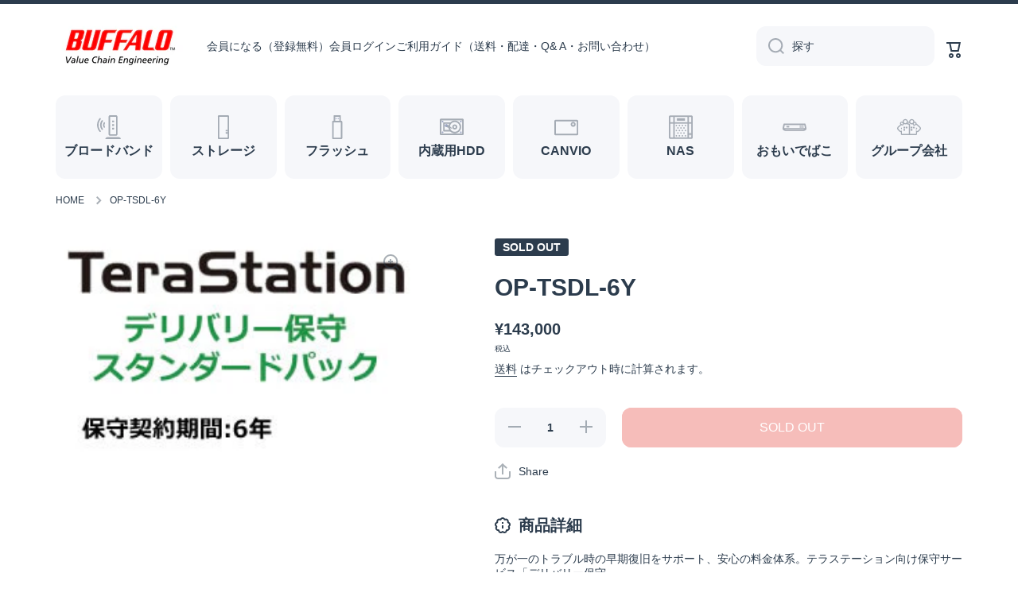

--- FILE ---
content_type: text/html; charset=utf-8
request_url: https://buffalo-direct.com/products/4981254042519
body_size: 26208
content:
<!doctype html>
<html class="no-js" lang="ja" data-role="main">
  <head>
    <meta charset="utf-8">
    <meta http-equiv="X-UA-Compatible" content="IE=edge">
    <meta name="viewport" content="width=device-width,initial-scale=1">
    <meta name="theme-color" content="">
    <link rel="canonical" href="https://buffalo-direct.com/products/4981254042519">
    <link rel="preconnect" href="https://cdn.shopify.com" crossorigin><link rel="icon" type="image/png" href="//buffalo-direct.com/cdn/shop/files/18badaf29e2f3101f277e74fb5eda2f5_32x32.png?v=1671702617"><link rel="apple-touch-icon" sizes="180x180" href="//buffalo-direct.com/cdn/shop/t/4/assets/apple-touch-icon.png?v=97240287806859783661673346430">
<link rel="icon" type="image/png" sizes="32x32" href="//buffalo-direct.com/cdn/shop/t/4/assets/favicon-32x32.png?v=125440670870274618421673346430">
<link rel="icon" type="image/png" sizes="16x16" href="//buffalo-direct.com/cdn/shop/t/4/assets/favicon-16x16.png?v=100042664234076826291673346430">
<link rel="manifest" href="//buffalo-direct.com/cdn/shop/t/4/assets/site.webmanifest?v=2171">
<link rel="mask-icon" href="//buffalo-direct.com/cdn/shop/t/4/assets/safari-pinned-tab.svg?v=51957746390262419171673346430" color="#5bbad5">
<meta name="msapplication-config" content="//buffalo-direct.com/cdn/shop/t/4/assets/browserconfig.xml?v=44610104720000732041673346430">
<meta name="msapplication-TileColor" content="#da532c">
<meta name="theme-color" content="#ffffff">
<title>
      OP-TSDL-6Y
 &ndash; buffalo-direct</title>

    
      <meta name="description" content="万が一のトラブル時の早期復旧をサポート、安心の料金体系。テラステーション向け保守サービス「デリバリー保守」。スタンダードパック対象製品:TS5010/3010保守契約期間:6年">
    

    

<meta property="og:site_name" content="buffalo-direct">
<meta property="og:url" content="https://buffalo-direct.com/products/4981254042519">
<meta property="og:title" content="OP-TSDL-6Y">
<meta property="og:type" content="product">
<meta property="og:description" content="万が一のトラブル時の早期復旧をサポート、安心の料金体系。テラステーション向け保守サービス「デリバリー保守」。スタンダードパック対象製品:TS5010/3010保守契約期間:6年"><meta property="og:image" content="http://buffalo-direct.com/cdn/shop/products/4981254042519.jpg?v=1673404229">
  <meta property="og:image:secure_url" content="https://buffalo-direct.com/cdn/shop/products/4981254042519.jpg?v=1673404229">
  <meta property="og:image:width" content="260">
  <meta property="og:image:height" content="195"><meta property="og:price:amount" content="143,000">
  <meta property="og:price:currency" content="JPY"><meta name="twitter:card" content="summary_large_image">
<meta name="twitter:title" content="OP-TSDL-6Y">
<meta name="twitter:description" content="万が一のトラブル時の早期復旧をサポート、安心の料金体系。テラステーション向け保守サービス「デリバリー保守」。スタンダードパック対象製品:TS5010/3010保守契約期間:6年">
    
    <script src="//buffalo-direct.com/cdn/shop/t/4/assets/global.js?v=35803635591712708941673346430" defer="defer"></script>
    
    <script src="https://ajax.googleapis.com/ajax/libs/jquery/3.6.0/jquery.min.js" integrity="sha384-vtXRMe3mGCbOeY7l30aIg8H9p3GdeSe4IFlP6G8JMa7o7lXvnz3GFKzPxzJdPfGK" crossorigin="anonymous"></script>
    
    
    <script>window.performance && window.performance.mark && window.performance.mark('shopify.content_for_header.start');</script><meta name="google-site-verification" content="olb77wiSfmqOPHUOLyO4uAN6rkz0WwYLtDa7XoLHYG0">
<meta id="shopify-digital-wallet" name="shopify-digital-wallet" content="/67028255011/digital_wallets/dialog">
<link rel="alternate" type="application/json+oembed" href="https://buffalo-direct.com/products/4981254042519.oembed">
<script async="async" src="/checkouts/internal/preloads.js?locale=ja-JP"></script>
<script id="shopify-features" type="application/json">{"accessToken":"af864985a4957127b8b67fb6e6b2108c","betas":["rich-media-storefront-analytics"],"domain":"buffalo-direct.com","predictiveSearch":false,"shopId":67028255011,"locale":"ja"}</script>
<script>var Shopify = Shopify || {};
Shopify.shop = "buffalo-direct.myshopify.com";
Shopify.locale = "ja";
Shopify.currency = {"active":"JPY","rate":"1.0"};
Shopify.country = "JP";
Shopify.theme = {"name":"Minion_230111","id":141547864355,"schema_name":"Minion","schema_version":"1.4.2","theme_store_id":1571,"role":"main"};
Shopify.theme.handle = "null";
Shopify.theme.style = {"id":null,"handle":null};
Shopify.cdnHost = "buffalo-direct.com/cdn";
Shopify.routes = Shopify.routes || {};
Shopify.routes.root = "/";</script>
<script type="module">!function(o){(o.Shopify=o.Shopify||{}).modules=!0}(window);</script>
<script>!function(o){function n(){var o=[];function n(){o.push(Array.prototype.slice.apply(arguments))}return n.q=o,n}var t=o.Shopify=o.Shopify||{};t.loadFeatures=n(),t.autoloadFeatures=n()}(window);</script>
<script id="shop-js-analytics" type="application/json">{"pageType":"product"}</script>
<script defer="defer" async type="module" src="//buffalo-direct.com/cdn/shopifycloud/shop-js/modules/v2/client.init-shop-cart-sync_0MstufBG.ja.esm.js"></script>
<script defer="defer" async type="module" src="//buffalo-direct.com/cdn/shopifycloud/shop-js/modules/v2/chunk.common_jll-23Z1.esm.js"></script>
<script defer="defer" async type="module" src="//buffalo-direct.com/cdn/shopifycloud/shop-js/modules/v2/chunk.modal_HXih6-AF.esm.js"></script>
<script type="module">
  await import("//buffalo-direct.com/cdn/shopifycloud/shop-js/modules/v2/client.init-shop-cart-sync_0MstufBG.ja.esm.js");
await import("//buffalo-direct.com/cdn/shopifycloud/shop-js/modules/v2/chunk.common_jll-23Z1.esm.js");
await import("//buffalo-direct.com/cdn/shopifycloud/shop-js/modules/v2/chunk.modal_HXih6-AF.esm.js");

  window.Shopify.SignInWithShop?.initShopCartSync?.({"fedCMEnabled":true,"windoidEnabled":true});

</script>
<script>(function() {
  var isLoaded = false;
  function asyncLoad() {
    if (isLoaded) return;
    isLoaded = true;
    var urls = ["https:\/\/delivery-date-and-time-picker.amp.tokyo\/script_tags\/cart_attributes.js?shop=buffalo-direct.myshopify.com","https:\/\/documents-app.mixlogue.jp\/scripts\/ue87f9sf8e7rd.min.js?shop=buffalo-direct.myshopify.com","https:\/\/storage.googleapis.com\/timesact-resources\/scripts\/timesact.js?shop=buffalo-direct.myshopify.com","https:\/\/documents-app.mixlogue.jp\/scripts\/reorder.js?shop=buffalo-direct.myshopify.com","https:\/\/documents-app.mixlogue.jp\/scripts\/delivery.js?shop=buffalo-direct.myshopify.com"];
    for (var i = 0; i < urls.length; i++) {
      var s = document.createElement('script');
      s.type = 'text/javascript';
      s.async = true;
      s.src = urls[i];
      var x = document.getElementsByTagName('script')[0];
      x.parentNode.insertBefore(s, x);
    }
  };
  if(window.attachEvent) {
    window.attachEvent('onload', asyncLoad);
  } else {
    window.addEventListener('load', asyncLoad, false);
  }
})();</script>
<script id="__st">var __st={"a":67028255011,"offset":32400,"reqid":"b1235da4-845b-4d03-be66-eda95586d798-1769274784","pageurl":"buffalo-direct.com\/products\/4981254042519","u":"a93e9a236602","p":"product","rtyp":"product","rid":8070313115939};</script>
<script>window.ShopifyPaypalV4VisibilityTracking = true;</script>
<script id="captcha-bootstrap">!function(){'use strict';const t='contact',e='account',n='new_comment',o=[[t,t],['blogs',n],['comments',n],[t,'customer']],c=[[e,'customer_login'],[e,'guest_login'],[e,'recover_customer_password'],[e,'create_customer']],r=t=>t.map((([t,e])=>`form[action*='/${t}']:not([data-nocaptcha='true']) input[name='form_type'][value='${e}']`)).join(','),a=t=>()=>t?[...document.querySelectorAll(t)].map((t=>t.form)):[];function s(){const t=[...o],e=r(t);return a(e)}const i='password',u='form_key',d=['recaptcha-v3-token','g-recaptcha-response','h-captcha-response',i],f=()=>{try{return window.sessionStorage}catch{return}},m='__shopify_v',_=t=>t.elements[u];function p(t,e,n=!1){try{const o=window.sessionStorage,c=JSON.parse(o.getItem(e)),{data:r}=function(t){const{data:e,action:n}=t;return t[m]||n?{data:e,action:n}:{data:t,action:n}}(c);for(const[e,n]of Object.entries(r))t.elements[e]&&(t.elements[e].value=n);n&&o.removeItem(e)}catch(o){console.error('form repopulation failed',{error:o})}}const l='form_type',E='cptcha';function T(t){t.dataset[E]=!0}const w=window,h=w.document,L='Shopify',v='ce_forms',y='captcha';let A=!1;((t,e)=>{const n=(g='f06e6c50-85a8-45c8-87d0-21a2b65856fe',I='https://cdn.shopify.com/shopifycloud/storefront-forms-hcaptcha/ce_storefront_forms_captcha_hcaptcha.v1.5.2.iife.js',D={infoText:'hCaptchaによる保護',privacyText:'プライバシー',termsText:'利用規約'},(t,e,n)=>{const o=w[L][v],c=o.bindForm;if(c)return c(t,g,e,D).then(n);var r;o.q.push([[t,g,e,D],n]),r=I,A||(h.body.append(Object.assign(h.createElement('script'),{id:'captcha-provider',async:!0,src:r})),A=!0)});var g,I,D;w[L]=w[L]||{},w[L][v]=w[L][v]||{},w[L][v].q=[],w[L][y]=w[L][y]||{},w[L][y].protect=function(t,e){n(t,void 0,e),T(t)},Object.freeze(w[L][y]),function(t,e,n,w,h,L){const[v,y,A,g]=function(t,e,n){const i=e?o:[],u=t?c:[],d=[...i,...u],f=r(d),m=r(i),_=r(d.filter((([t,e])=>n.includes(e))));return[a(f),a(m),a(_),s()]}(w,h,L),I=t=>{const e=t.target;return e instanceof HTMLFormElement?e:e&&e.form},D=t=>v().includes(t);t.addEventListener('submit',(t=>{const e=I(t);if(!e)return;const n=D(e)&&!e.dataset.hcaptchaBound&&!e.dataset.recaptchaBound,o=_(e),c=g().includes(e)&&(!o||!o.value);(n||c)&&t.preventDefault(),c&&!n&&(function(t){try{if(!f())return;!function(t){const e=f();if(!e)return;const n=_(t);if(!n)return;const o=n.value;o&&e.removeItem(o)}(t);const e=Array.from(Array(32),(()=>Math.random().toString(36)[2])).join('');!function(t,e){_(t)||t.append(Object.assign(document.createElement('input'),{type:'hidden',name:u})),t.elements[u].value=e}(t,e),function(t,e){const n=f();if(!n)return;const o=[...t.querySelectorAll(`input[type='${i}']`)].map((({name:t})=>t)),c=[...d,...o],r={};for(const[a,s]of new FormData(t).entries())c.includes(a)||(r[a]=s);n.setItem(e,JSON.stringify({[m]:1,action:t.action,data:r}))}(t,e)}catch(e){console.error('failed to persist form',e)}}(e),e.submit())}));const S=(t,e)=>{t&&!t.dataset[E]&&(n(t,e.some((e=>e===t))),T(t))};for(const o of['focusin','change'])t.addEventListener(o,(t=>{const e=I(t);D(e)&&S(e,y())}));const B=e.get('form_key'),M=e.get(l),P=B&&M;t.addEventListener('DOMContentLoaded',(()=>{const t=y();if(P)for(const e of t)e.elements[l].value===M&&p(e,B);[...new Set([...A(),...v().filter((t=>'true'===t.dataset.shopifyCaptcha))])].forEach((e=>S(e,t)))}))}(h,new URLSearchParams(w.location.search),n,t,e,['guest_login'])})(!0,!0)}();</script>
<script integrity="sha256-4kQ18oKyAcykRKYeNunJcIwy7WH5gtpwJnB7kiuLZ1E=" data-source-attribution="shopify.loadfeatures" defer="defer" src="//buffalo-direct.com/cdn/shopifycloud/storefront/assets/storefront/load_feature-a0a9edcb.js" crossorigin="anonymous"></script>
<script data-source-attribution="shopify.dynamic_checkout.dynamic.init">var Shopify=Shopify||{};Shopify.PaymentButton=Shopify.PaymentButton||{isStorefrontPortableWallets:!0,init:function(){window.Shopify.PaymentButton.init=function(){};var t=document.createElement("script");t.src="https://buffalo-direct.com/cdn/shopifycloud/portable-wallets/latest/portable-wallets.ja.js",t.type="module",document.head.appendChild(t)}};
</script>
<script data-source-attribution="shopify.dynamic_checkout.buyer_consent">
  function portableWalletsHideBuyerConsent(e){var t=document.getElementById("shopify-buyer-consent"),n=document.getElementById("shopify-subscription-policy-button");t&&n&&(t.classList.add("hidden"),t.setAttribute("aria-hidden","true"),n.removeEventListener("click",e))}function portableWalletsShowBuyerConsent(e){var t=document.getElementById("shopify-buyer-consent"),n=document.getElementById("shopify-subscription-policy-button");t&&n&&(t.classList.remove("hidden"),t.removeAttribute("aria-hidden"),n.addEventListener("click",e))}window.Shopify?.PaymentButton&&(window.Shopify.PaymentButton.hideBuyerConsent=portableWalletsHideBuyerConsent,window.Shopify.PaymentButton.showBuyerConsent=portableWalletsShowBuyerConsent);
</script>
<script data-source-attribution="shopify.dynamic_checkout.cart.bootstrap">document.addEventListener("DOMContentLoaded",(function(){function t(){return document.querySelector("shopify-accelerated-checkout-cart, shopify-accelerated-checkout")}if(t())Shopify.PaymentButton.init();else{new MutationObserver((function(e,n){t()&&(Shopify.PaymentButton.init(),n.disconnect())})).observe(document.body,{childList:!0,subtree:!0})}}));
</script>
<script id="sections-script" data-sections="main-product,footer" defer="defer" src="//buffalo-direct.com/cdn/shop/t/4/compiled_assets/scripts.js?v=2171"></script>
<script>window.performance && window.performance.mark && window.performance.mark('shopify.content_for_header.end');</script>

    
    <style data-shopify>    
      

      

      
      
    
      :root {
    	--duration-short: .2s;
        --duration-medium: .3s;
    	--duration-large: .5s;
    	--animation-bezier: ease;
    	--zoom-animation-bezier: cubic-bezier(.15,.75,.5,1);
    
        --animation-type: cubic-bezier(0, 0, 0.3, 1);
        --animation-time: .5s;

        --product-thumbnail_move-up: 0.35s;
        --product-thumbnail_move-up_type: linear;
        --product-thumbnail-button_opacity_hover: 0.15s;
        --product-thumbnail-button_opacity_over: 0.3s;
        --product-thumbnail-button_opacity_type: linear;
        --product-thumbnail-button_move: 0.35s;
        --product-thumbnail-button_move_type: linear;

        --font-heading-family: Helvetica, Arial, sans-serif;
        --font-heading-style: normal;
        --font-heading-weight: 700;
    
        --font-body-family: Helvetica, Arial, sans-serif;
        --font-body-style: normal;
        --font-body-weight: 400;
    	--font-body-bold-weight: bold;
    	--font-button-weight: 400;
    
    	--font-heading-scale: 1.0;
        --font-body-scale: 1.0;
    
        --font-body-size: calc(16px * var(--font-body-scale));
        --font-body-line-height: 130%;
        --font-body2-size: calc(14px * var(--font-body-scale));
        --font-body2-line-height: 130%;
        --font-body3-size: calc(12px * var(--font-body-scale));
        --font-body3-line-height: 130%;
        --font-body4-size: calc(10px * var(--font-body-scale));
        --font-body4-line-height: 130%;

        --color-body-background: #ffffff;
        --color-secondary-background: #f6f7fa;
      	--color-section-background: var(--color-secondary-background);--color-simple-dropdown: #ffffff;
    	--color-vertical-menu-dropdown: #ffffff;

        --color-base:#2c3c4d;
    	--color-base-rgb: 44, 60, 77;
        --color-accent:#e2231a;
        --color-subheading: var(--color-accent);
        --color-text-link:#0568d6;

        --color-price: #2c3c4d;
        --color-old-price: #e2231a;
        --color-lines-borders: rgba(44, 60, 77, 0.3);
        --color-input-background: #f6f7fa;
        --color-input-text: #2c3c4d;
        --color-input-background-active: var(--color-body-background);
        --opacity-icons: 0.4;

    	--mobile-focus-color: rgba(44, 60, 77, 0.04);

    	--shadow: 0px 4px 20px rgba(22, 19, 69, 0.13);--auto-text-color-button-light:#ffffff;
    	--auto-text-color-button-dark:var(--color-base);
    	--auto-input-color-active-border-light: rgba(255,255,255,0.3);
    	--auto-input-color-active-border-dark:rgba(var(--color-base-rgb),0.3);--auto-text-color-input-light:#ffffff;
    	--auto-text-color-input-dark:var(--color-input-text);--auto-text-color-accent: #ffffff
   		
;--auto-text-color--with-base-color: #ffffff;--radius: 12px;
    	--radius-input: 12px;
    	--radius-button: 12px;
    	--radius-badge:3px;
    	--radius-checkbox:4px;

        --color-badge-1:#e2231a;--color-badge-1-text: var(--auto-text-color-button-light);--color-badge-2:#efff00;--color-badge-2-text: var(--auto-text-color-button-dark);--color-badge-3:#2c3c4d;--color-badge-3-text: var(--auto-text-color-button-light);--color-free-delivery-bar: #99D5CF;
      
    	--color-error: #d20404;
    
        --form_field-height: 50px;

        --page-width: 1300px;
        --page-padding: 40px;

        --sections-top-spacing: 100px;
    	--sections-top-spacing-mobile: 80px;
		--sections-top-spacing--medium: 80px;
    	--sections-top-spacing--medium-mobile: 60px;
		--sections-top-spacing--small: 40px;
    	--sections-top-spacing--small-mobile: 40px;

        --padding1: 10px;
        --padding2: 20px;
        --padding3: 30px;
        --padding4: 40px;
    	--padding5: 60px;
      }

      *,
      *::before,
      *::after {
      	box-sizing: border-box;
      }
      html {
        box-sizing: border-box;
        height: 100%;
     	-webkit-tap-highlight-color: transparent;
    	scroll-behavior: smooth;
      }
      body {
        display: grid;
        grid-template-rows: auto auto 1fr auto;
        grid-template-columns: 100%;
        min-height: 100%;
        margin: 0;
        font-size: var(--font-body-size);
        line-height: var(--font-body-line-height);
        color: var(--color-base);
    	background: var(--color-body-background);
        font-family: var(--font-body-family);
        font-style: var(--font-body-style);
        font-weight: var(--font-body-weight);
        -webkit-text-size-adjust: none;
    	text-size-adjust: none;
    	overflow-x: hidden;
      }.btn{
        --background: var(--color-accent);--color: var(--auto-text-color-button-light);
    	--fill: var(--auto-text-color-button-light);}.btn--secondary{
        --background: var(--color-base);--color: var(--auto-text-color-button-light);
    	--fill: var(--auto-text-color-button-light);}
    
    .visually-hidden {
      position: absolute!important;
      overflow: hidden;
      margin: -1px;
      border: 0;
      clip: rect(0 0 0 0);
      word-wrap: normal!important;
    }
    .visually-hidden:not(:focus),
    .visually-hidden:not(:focus-visible){
      width: 1px;
      height: 1px;
      padding: 0;
    }
    .announcement-bar{
      opacity:0;
    }
    .popup-modal{
      display: none;
    }.js #MainContent{
      opacity:0;
      transition: opacity 1s var(--animation-bezier);
    }
    .js.dom-loaded #MainContent{
      opacity:1;
    }</style>

    <link href="//buffalo-direct.com/cdn/shop/t/4/assets/base.css?v=163972554832193696701673346430" rel="stylesheet" type="text/css" media="all" />
    <link href="//buffalo-direct.com/cdn/shop/t/4/assets/override.css?v=20059048474227294391674457202" rel="stylesheet" type="text/css" media="all" />
<script>
      document.documentElement.className = document.documentElement.className.replace('no-js', 'js');
      if (Shopify.designMode) {
        document.documentElement.classList.add('shopify-design-mode');
      }
      document.addEventListener("DOMContentLoaded", function(event) {
        document.documentElement.classList.add('dom-loaded');
      });
    </script>
    
    <!-- Global site tag (gtag.js) - Google Ads: 956533825 -->
    <script async src="https://www.googletagmanager.com/gtag/js?id=AW-956533825"></script>
    <script>
      window.dataLayer = window.dataLayer || [];
      function gtag(){dataLayer.push(arguments);}
      gtag('js', new Date());
      gtag('config', 'AW-956533825');
    </script>
    
  <link href="https://monorail-edge.shopifysvc.com" rel="dns-prefetch">
<script>(function(){if ("sendBeacon" in navigator && "performance" in window) {try {var session_token_from_headers = performance.getEntriesByType('navigation')[0].serverTiming.find(x => x.name == '_s').description;} catch {var session_token_from_headers = undefined;}var session_cookie_matches = document.cookie.match(/_shopify_s=([^;]*)/);var session_token_from_cookie = session_cookie_matches && session_cookie_matches.length === 2 ? session_cookie_matches[1] : "";var session_token = session_token_from_headers || session_token_from_cookie || "";function handle_abandonment_event(e) {var entries = performance.getEntries().filter(function(entry) {return /monorail-edge.shopifysvc.com/.test(entry.name);});if (!window.abandonment_tracked && entries.length === 0) {window.abandonment_tracked = true;var currentMs = Date.now();var navigation_start = performance.timing.navigationStart;var payload = {shop_id: 67028255011,url: window.location.href,navigation_start,duration: currentMs - navigation_start,session_token,page_type: "product"};window.navigator.sendBeacon("https://monorail-edge.shopifysvc.com/v1/produce", JSON.stringify({schema_id: "online_store_buyer_site_abandonment/1.1",payload: payload,metadata: {event_created_at_ms: currentMs,event_sent_at_ms: currentMs}}));}}window.addEventListener('pagehide', handle_abandonment_event);}}());</script>
<script id="web-pixels-manager-setup">(function e(e,d,r,n,o){if(void 0===o&&(o={}),!Boolean(null===(a=null===(i=window.Shopify)||void 0===i?void 0:i.analytics)||void 0===a?void 0:a.replayQueue)){var i,a;window.Shopify=window.Shopify||{};var t=window.Shopify;t.analytics=t.analytics||{};var s=t.analytics;s.replayQueue=[],s.publish=function(e,d,r){return s.replayQueue.push([e,d,r]),!0};try{self.performance.mark("wpm:start")}catch(e){}var l=function(){var e={modern:/Edge?\/(1{2}[4-9]|1[2-9]\d|[2-9]\d{2}|\d{4,})\.\d+(\.\d+|)|Firefox\/(1{2}[4-9]|1[2-9]\d|[2-9]\d{2}|\d{4,})\.\d+(\.\d+|)|Chrom(ium|e)\/(9{2}|\d{3,})\.\d+(\.\d+|)|(Maci|X1{2}).+ Version\/(15\.\d+|(1[6-9]|[2-9]\d|\d{3,})\.\d+)([,.]\d+|)( \(\w+\)|)( Mobile\/\w+|) Safari\/|Chrome.+OPR\/(9{2}|\d{3,})\.\d+\.\d+|(CPU[ +]OS|iPhone[ +]OS|CPU[ +]iPhone|CPU IPhone OS|CPU iPad OS)[ +]+(15[._]\d+|(1[6-9]|[2-9]\d|\d{3,})[._]\d+)([._]\d+|)|Android:?[ /-](13[3-9]|1[4-9]\d|[2-9]\d{2}|\d{4,})(\.\d+|)(\.\d+|)|Android.+Firefox\/(13[5-9]|1[4-9]\d|[2-9]\d{2}|\d{4,})\.\d+(\.\d+|)|Android.+Chrom(ium|e)\/(13[3-9]|1[4-9]\d|[2-9]\d{2}|\d{4,})\.\d+(\.\d+|)|SamsungBrowser\/([2-9]\d|\d{3,})\.\d+/,legacy:/Edge?\/(1[6-9]|[2-9]\d|\d{3,})\.\d+(\.\d+|)|Firefox\/(5[4-9]|[6-9]\d|\d{3,})\.\d+(\.\d+|)|Chrom(ium|e)\/(5[1-9]|[6-9]\d|\d{3,})\.\d+(\.\d+|)([\d.]+$|.*Safari\/(?![\d.]+ Edge\/[\d.]+$))|(Maci|X1{2}).+ Version\/(10\.\d+|(1[1-9]|[2-9]\d|\d{3,})\.\d+)([,.]\d+|)( \(\w+\)|)( Mobile\/\w+|) Safari\/|Chrome.+OPR\/(3[89]|[4-9]\d|\d{3,})\.\d+\.\d+|(CPU[ +]OS|iPhone[ +]OS|CPU[ +]iPhone|CPU IPhone OS|CPU iPad OS)[ +]+(10[._]\d+|(1[1-9]|[2-9]\d|\d{3,})[._]\d+)([._]\d+|)|Android:?[ /-](13[3-9]|1[4-9]\d|[2-9]\d{2}|\d{4,})(\.\d+|)(\.\d+|)|Mobile Safari.+OPR\/([89]\d|\d{3,})\.\d+\.\d+|Android.+Firefox\/(13[5-9]|1[4-9]\d|[2-9]\d{2}|\d{4,})\.\d+(\.\d+|)|Android.+Chrom(ium|e)\/(13[3-9]|1[4-9]\d|[2-9]\d{2}|\d{4,})\.\d+(\.\d+|)|Android.+(UC? ?Browser|UCWEB|U3)[ /]?(15\.([5-9]|\d{2,})|(1[6-9]|[2-9]\d|\d{3,})\.\d+)\.\d+|SamsungBrowser\/(5\.\d+|([6-9]|\d{2,})\.\d+)|Android.+MQ{2}Browser\/(14(\.(9|\d{2,})|)|(1[5-9]|[2-9]\d|\d{3,})(\.\d+|))(\.\d+|)|K[Aa][Ii]OS\/(3\.\d+|([4-9]|\d{2,})\.\d+)(\.\d+|)/},d=e.modern,r=e.legacy,n=navigator.userAgent;return n.match(d)?"modern":n.match(r)?"legacy":"unknown"}(),u="modern"===l?"modern":"legacy",c=(null!=n?n:{modern:"",legacy:""})[u],f=function(e){return[e.baseUrl,"/wpm","/b",e.hashVersion,"modern"===e.buildTarget?"m":"l",".js"].join("")}({baseUrl:d,hashVersion:r,buildTarget:u}),m=function(e){var d=e.version,r=e.bundleTarget,n=e.surface,o=e.pageUrl,i=e.monorailEndpoint;return{emit:function(e){var a=e.status,t=e.errorMsg,s=(new Date).getTime(),l=JSON.stringify({metadata:{event_sent_at_ms:s},events:[{schema_id:"web_pixels_manager_load/3.1",payload:{version:d,bundle_target:r,page_url:o,status:a,surface:n,error_msg:t},metadata:{event_created_at_ms:s}}]});if(!i)return console&&console.warn&&console.warn("[Web Pixels Manager] No Monorail endpoint provided, skipping logging."),!1;try{return self.navigator.sendBeacon.bind(self.navigator)(i,l)}catch(e){}var u=new XMLHttpRequest;try{return u.open("POST",i,!0),u.setRequestHeader("Content-Type","text/plain"),u.send(l),!0}catch(e){return console&&console.warn&&console.warn("[Web Pixels Manager] Got an unhandled error while logging to Monorail."),!1}}}}({version:r,bundleTarget:l,surface:e.surface,pageUrl:self.location.href,monorailEndpoint:e.monorailEndpoint});try{o.browserTarget=l,function(e){var d=e.src,r=e.async,n=void 0===r||r,o=e.onload,i=e.onerror,a=e.sri,t=e.scriptDataAttributes,s=void 0===t?{}:t,l=document.createElement("script"),u=document.querySelector("head"),c=document.querySelector("body");if(l.async=n,l.src=d,a&&(l.integrity=a,l.crossOrigin="anonymous"),s)for(var f in s)if(Object.prototype.hasOwnProperty.call(s,f))try{l.dataset[f]=s[f]}catch(e){}if(o&&l.addEventListener("load",o),i&&l.addEventListener("error",i),u)u.appendChild(l);else{if(!c)throw new Error("Did not find a head or body element to append the script");c.appendChild(l)}}({src:f,async:!0,onload:function(){if(!function(){var e,d;return Boolean(null===(d=null===(e=window.Shopify)||void 0===e?void 0:e.analytics)||void 0===d?void 0:d.initialized)}()){var d=window.webPixelsManager.init(e)||void 0;if(d){var r=window.Shopify.analytics;r.replayQueue.forEach((function(e){var r=e[0],n=e[1],o=e[2];d.publishCustomEvent(r,n,o)})),r.replayQueue=[],r.publish=d.publishCustomEvent,r.visitor=d.visitor,r.initialized=!0}}},onerror:function(){return m.emit({status:"failed",errorMsg:"".concat(f," has failed to load")})},sri:function(e){var d=/^sha384-[A-Za-z0-9+/=]+$/;return"string"==typeof e&&d.test(e)}(c)?c:"",scriptDataAttributes:o}),m.emit({status:"loading"})}catch(e){m.emit({status:"failed",errorMsg:(null==e?void 0:e.message)||"Unknown error"})}}})({shopId: 67028255011,storefrontBaseUrl: "https://buffalo-direct.com",extensionsBaseUrl: "https://extensions.shopifycdn.com/cdn/shopifycloud/web-pixels-manager",monorailEndpoint: "https://monorail-edge.shopifysvc.com/unstable/produce_batch",surface: "storefront-renderer",enabledBetaFlags: ["2dca8a86"],webPixelsConfigList: [{"id":"740262179","configuration":"{\"config\":\"{\\\"pixel_id\\\":\\\"G-0XSLVNZXW9\\\",\\\"target_country\\\":\\\"JP\\\",\\\"gtag_events\\\":[{\\\"type\\\":\\\"begin_checkout\\\",\\\"action_label\\\":[\\\"G-0XSLVNZXW9\\\",\\\"AW-956533825\\\/StRECLy8uokYEMGYjsgD\\\"]},{\\\"type\\\":\\\"search\\\",\\\"action_label\\\":[\\\"G-0XSLVNZXW9\\\",\\\"AW-956533825\\\/tWCrCL-8uokYEMGYjsgD\\\"]},{\\\"type\\\":\\\"view_item\\\",\\\"action_label\\\":[\\\"G-0XSLVNZXW9\\\",\\\"AW-956533825\\\/q0ESCL67uokYEMGYjsgD\\\",\\\"MC-RMDHMVHYY7\\\"]},{\\\"type\\\":\\\"purchase\\\",\\\"action_label\\\":[\\\"G-0XSLVNZXW9\\\",\\\"AW-956533825\\\/gDL-CLu7uokYEMGYjsgD\\\",\\\"MC-RMDHMVHYY7\\\"]},{\\\"type\\\":\\\"page_view\\\",\\\"action_label\\\":[\\\"G-0XSLVNZXW9\\\",\\\"AW-956533825\\\/KVf6CLi7uokYEMGYjsgD\\\",\\\"MC-RMDHMVHYY7\\\"]},{\\\"type\\\":\\\"add_payment_info\\\",\\\"action_label\\\":[\\\"G-0XSLVNZXW9\\\",\\\"AW-956533825\\\/z-INCMK8uokYEMGYjsgD\\\"]},{\\\"type\\\":\\\"add_to_cart\\\",\\\"action_label\\\":[\\\"G-0XSLVNZXW9\\\",\\\"AW-956533825\\\/wEL2CLm8uokYEMGYjsgD\\\"]}],\\\"enable_monitoring_mode\\\":false}\"}","eventPayloadVersion":"v1","runtimeContext":"OPEN","scriptVersion":"b2a88bafab3e21179ed38636efcd8a93","type":"APP","apiClientId":1780363,"privacyPurposes":[],"dataSharingAdjustments":{"protectedCustomerApprovalScopes":["read_customer_address","read_customer_email","read_customer_name","read_customer_personal_data","read_customer_phone"]}},{"id":"shopify-app-pixel","configuration":"{}","eventPayloadVersion":"v1","runtimeContext":"STRICT","scriptVersion":"0450","apiClientId":"shopify-pixel","type":"APP","privacyPurposes":["ANALYTICS","MARKETING"]},{"id":"shopify-custom-pixel","eventPayloadVersion":"v1","runtimeContext":"LAX","scriptVersion":"0450","apiClientId":"shopify-pixel","type":"CUSTOM","privacyPurposes":["ANALYTICS","MARKETING"]}],isMerchantRequest: false,initData: {"shop":{"name":"buffalo-direct","paymentSettings":{"currencyCode":"JPY"},"myshopifyDomain":"buffalo-direct.myshopify.com","countryCode":"JP","storefrontUrl":"https:\/\/buffalo-direct.com"},"customer":null,"cart":null,"checkout":null,"productVariants":[{"price":{"amount":143000.0,"currencyCode":"JPY"},"product":{"title":"OP-TSDL-6Y","vendor":"株式会社バッファロー","id":"8070313115939","untranslatedTitle":"OP-TSDL-6Y","url":"\/products\/4981254042519","type":"NAS"},"id":"44071773208867","image":{"src":"\/\/buffalo-direct.com\/cdn\/shop\/products\/4981254042519.jpg?v=1673404229"},"sku":"4981254042519","title":"Default Title","untranslatedTitle":"Default Title"}],"purchasingCompany":null},},"https://buffalo-direct.com/cdn","fcfee988w5aeb613cpc8e4bc33m6693e112",{"modern":"","legacy":""},{"shopId":"67028255011","storefrontBaseUrl":"https:\/\/buffalo-direct.com","extensionBaseUrl":"https:\/\/extensions.shopifycdn.com\/cdn\/shopifycloud\/web-pixels-manager","surface":"storefront-renderer","enabledBetaFlags":"[\"2dca8a86\"]","isMerchantRequest":"false","hashVersion":"fcfee988w5aeb613cpc8e4bc33m6693e112","publish":"custom","events":"[[\"page_viewed\",{}],[\"product_viewed\",{\"productVariant\":{\"price\":{\"amount\":143000.0,\"currencyCode\":\"JPY\"},\"product\":{\"title\":\"OP-TSDL-6Y\",\"vendor\":\"株式会社バッファロー\",\"id\":\"8070313115939\",\"untranslatedTitle\":\"OP-TSDL-6Y\",\"url\":\"\/products\/4981254042519\",\"type\":\"NAS\"},\"id\":\"44071773208867\",\"image\":{\"src\":\"\/\/buffalo-direct.com\/cdn\/shop\/products\/4981254042519.jpg?v=1673404229\"},\"sku\":\"4981254042519\",\"title\":\"Default Title\",\"untranslatedTitle\":\"Default Title\"}}]]"});</script><script>
  window.ShopifyAnalytics = window.ShopifyAnalytics || {};
  window.ShopifyAnalytics.meta = window.ShopifyAnalytics.meta || {};
  window.ShopifyAnalytics.meta.currency = 'JPY';
  var meta = {"product":{"id":8070313115939,"gid":"gid:\/\/shopify\/Product\/8070313115939","vendor":"株式会社バッファロー","type":"NAS","handle":"4981254042519","variants":[{"id":44071773208867,"price":14300000,"name":"OP-TSDL-6Y","public_title":null,"sku":"4981254042519"}],"remote":false},"page":{"pageType":"product","resourceType":"product","resourceId":8070313115939,"requestId":"b1235da4-845b-4d03-be66-eda95586d798-1769274784"}};
  for (var attr in meta) {
    window.ShopifyAnalytics.meta[attr] = meta[attr];
  }
</script>
<script class="analytics">
  (function () {
    var customDocumentWrite = function(content) {
      var jquery = null;

      if (window.jQuery) {
        jquery = window.jQuery;
      } else if (window.Checkout && window.Checkout.$) {
        jquery = window.Checkout.$;
      }

      if (jquery) {
        jquery('body').append(content);
      }
    };

    var hasLoggedConversion = function(token) {
      if (token) {
        return document.cookie.indexOf('loggedConversion=' + token) !== -1;
      }
      return false;
    }

    var setCookieIfConversion = function(token) {
      if (token) {
        var twoMonthsFromNow = new Date(Date.now());
        twoMonthsFromNow.setMonth(twoMonthsFromNow.getMonth() + 2);

        document.cookie = 'loggedConversion=' + token + '; expires=' + twoMonthsFromNow;
      }
    }

    var trekkie = window.ShopifyAnalytics.lib = window.trekkie = window.trekkie || [];
    if (trekkie.integrations) {
      return;
    }
    trekkie.methods = [
      'identify',
      'page',
      'ready',
      'track',
      'trackForm',
      'trackLink'
    ];
    trekkie.factory = function(method) {
      return function() {
        var args = Array.prototype.slice.call(arguments);
        args.unshift(method);
        trekkie.push(args);
        return trekkie;
      };
    };
    for (var i = 0; i < trekkie.methods.length; i++) {
      var key = trekkie.methods[i];
      trekkie[key] = trekkie.factory(key);
    }
    trekkie.load = function(config) {
      trekkie.config = config || {};
      trekkie.config.initialDocumentCookie = document.cookie;
      var first = document.getElementsByTagName('script')[0];
      var script = document.createElement('script');
      script.type = 'text/javascript';
      script.onerror = function(e) {
        var scriptFallback = document.createElement('script');
        scriptFallback.type = 'text/javascript';
        scriptFallback.onerror = function(error) {
                var Monorail = {
      produce: function produce(monorailDomain, schemaId, payload) {
        var currentMs = new Date().getTime();
        var event = {
          schema_id: schemaId,
          payload: payload,
          metadata: {
            event_created_at_ms: currentMs,
            event_sent_at_ms: currentMs
          }
        };
        return Monorail.sendRequest("https://" + monorailDomain + "/v1/produce", JSON.stringify(event));
      },
      sendRequest: function sendRequest(endpointUrl, payload) {
        // Try the sendBeacon API
        if (window && window.navigator && typeof window.navigator.sendBeacon === 'function' && typeof window.Blob === 'function' && !Monorail.isIos12()) {
          var blobData = new window.Blob([payload], {
            type: 'text/plain'
          });

          if (window.navigator.sendBeacon(endpointUrl, blobData)) {
            return true;
          } // sendBeacon was not successful

        } // XHR beacon

        var xhr = new XMLHttpRequest();

        try {
          xhr.open('POST', endpointUrl);
          xhr.setRequestHeader('Content-Type', 'text/plain');
          xhr.send(payload);
        } catch (e) {
          console.log(e);
        }

        return false;
      },
      isIos12: function isIos12() {
        return window.navigator.userAgent.lastIndexOf('iPhone; CPU iPhone OS 12_') !== -1 || window.navigator.userAgent.lastIndexOf('iPad; CPU OS 12_') !== -1;
      }
    };
    Monorail.produce('monorail-edge.shopifysvc.com',
      'trekkie_storefront_load_errors/1.1',
      {shop_id: 67028255011,
      theme_id: 141547864355,
      app_name: "storefront",
      context_url: window.location.href,
      source_url: "//buffalo-direct.com/cdn/s/trekkie.storefront.8d95595f799fbf7e1d32231b9a28fd43b70c67d3.min.js"});

        };
        scriptFallback.async = true;
        scriptFallback.src = '//buffalo-direct.com/cdn/s/trekkie.storefront.8d95595f799fbf7e1d32231b9a28fd43b70c67d3.min.js';
        first.parentNode.insertBefore(scriptFallback, first);
      };
      script.async = true;
      script.src = '//buffalo-direct.com/cdn/s/trekkie.storefront.8d95595f799fbf7e1d32231b9a28fd43b70c67d3.min.js';
      first.parentNode.insertBefore(script, first);
    };
    trekkie.load(
      {"Trekkie":{"appName":"storefront","development":false,"defaultAttributes":{"shopId":67028255011,"isMerchantRequest":null,"themeId":141547864355,"themeCityHash":"3431574166046493200","contentLanguage":"ja","currency":"JPY","eventMetadataId":"b6dfd839-1fa0-484d-9d0b-3dcb4d6a1955"},"isServerSideCookieWritingEnabled":true,"monorailRegion":"shop_domain","enabledBetaFlags":["65f19447"]},"Session Attribution":{},"S2S":{"facebookCapiEnabled":false,"source":"trekkie-storefront-renderer","apiClientId":580111}}
    );

    var loaded = false;
    trekkie.ready(function() {
      if (loaded) return;
      loaded = true;

      window.ShopifyAnalytics.lib = window.trekkie;

      var originalDocumentWrite = document.write;
      document.write = customDocumentWrite;
      try { window.ShopifyAnalytics.merchantGoogleAnalytics.call(this); } catch(error) {};
      document.write = originalDocumentWrite;

      window.ShopifyAnalytics.lib.page(null,{"pageType":"product","resourceType":"product","resourceId":8070313115939,"requestId":"b1235da4-845b-4d03-be66-eda95586d798-1769274784","shopifyEmitted":true});

      var match = window.location.pathname.match(/checkouts\/(.+)\/(thank_you|post_purchase)/)
      var token = match? match[1]: undefined;
      if (!hasLoggedConversion(token)) {
        setCookieIfConversion(token);
        window.ShopifyAnalytics.lib.track("Viewed Product",{"currency":"JPY","variantId":44071773208867,"productId":8070313115939,"productGid":"gid:\/\/shopify\/Product\/8070313115939","name":"OP-TSDL-6Y","price":"143000","sku":"4981254042519","brand":"株式会社バッファロー","variant":null,"category":"NAS","nonInteraction":true,"remote":false},undefined,undefined,{"shopifyEmitted":true});
      window.ShopifyAnalytics.lib.track("monorail:\/\/trekkie_storefront_viewed_product\/1.1",{"currency":"JPY","variantId":44071773208867,"productId":8070313115939,"productGid":"gid:\/\/shopify\/Product\/8070313115939","name":"OP-TSDL-6Y","price":"143000","sku":"4981254042519","brand":"株式会社バッファロー","variant":null,"category":"NAS","nonInteraction":true,"remote":false,"referer":"https:\/\/buffalo-direct.com\/products\/4981254042519"});
      }
    });


        var eventsListenerScript = document.createElement('script');
        eventsListenerScript.async = true;
        eventsListenerScript.src = "//buffalo-direct.com/cdn/shopifycloud/storefront/assets/shop_events_listener-3da45d37.js";
        document.getElementsByTagName('head')[0].appendChild(eventsListenerScript);

})();</script>
  <script>
  if (!window.ga || (window.ga && typeof window.ga !== 'function')) {
    window.ga = function ga() {
      (window.ga.q = window.ga.q || []).push(arguments);
      if (window.Shopify && window.Shopify.analytics && typeof window.Shopify.analytics.publish === 'function') {
        window.Shopify.analytics.publish("ga_stub_called", {}, {sendTo: "google_osp_migration"});
      }
      console.error("Shopify's Google Analytics stub called with:", Array.from(arguments), "\nSee https://help.shopify.com/manual/promoting-marketing/pixels/pixel-migration#google for more information.");
    };
    if (window.Shopify && window.Shopify.analytics && typeof window.Shopify.analytics.publish === 'function') {
      window.Shopify.analytics.publish("ga_stub_initialized", {}, {sendTo: "google_osp_migration"});
    }
  }
</script>
<script
  defer
  src="https://buffalo-direct.com/cdn/shopifycloud/perf-kit/shopify-perf-kit-3.0.4.min.js"
  data-application="storefront-renderer"
  data-shop-id="67028255011"
  data-render-region="gcp-us-central1"
  data-page-type="product"
  data-theme-instance-id="141547864355"
  data-theme-name="Minion"
  data-theme-version="1.4.2"
  data-monorail-region="shop_domain"
  data-resource-timing-sampling-rate="10"
  data-shs="true"
  data-shs-beacon="true"
  data-shs-export-with-fetch="true"
  data-shs-logs-sample-rate="1"
  data-shs-beacon-endpoint="https://buffalo-direct.com/api/collect"
></script>
</head>

  <body>
    <a class="skip-to-content-link btn visually-hidden" href="#MainContent">
      コンテンツへスキップ
    </a><div id="shopify-section-announcement-bar" class="shopify-section">
</div>
<div id="shopify-section-header" class="shopify-section"><style>
  header{
    opacity: 0;
    transition: opacity 1s var(--animation-bezier);
  }
  .header{
    display: grid;
    grid-template-columns: 1fr auto 1fr;
    gap: 20px;padding: 20px 0;}
  .header.logo-to-left{
    grid-template-columns: auto 1fr auto;
    gap: 30px;
  }
  .header>*{
    display: flex;
    flex-wrap: wrap;
    align-items: center;
    align-content: center;
  }
  @media (min-width: 993px){
    .header__mobile{
      display: none;
    }
    .header__drawer{
      display: none;
    }
  }
  @media (max-width: 992px){
    .header__desktop{
      display: none;
    }
    .header{
      padding: 13px 0;
    }
  }
  .header__heading{
    margin-top: 0;
    margin-bottom: 0;
  }
  [class*="submenu-design__"]{
    display: none;
    opacity: 0;
    visibility: hidden;
    pointer-events: none;
  }
  .list-menu--inline{
    display: inline-flex;
    flex-wrap: wrap;
    --row-gap: 10px;
    --column-gap: 20px;
    gap: var(--row-gap) var(--column-gap);
  }
  .list-menu--classic .list-menu--inline{
    --row-gap: 16px;
    --column-gap: 24px;
  }</style>

<link rel="stylesheet" href="//buffalo-direct.com/cdn/shop/t/4/assets/component-inputs.css?v=116948547109367499541673346430" media="print" onload="this.media='all'">
<link rel="stylesheet" href="//buffalo-direct.com/cdn/shop/t/4/assets/component-menu-drawer.css?v=13428177597707104271673346430" media="print" onload="this.media='all'">
<link rel="stylesheet" href="//buffalo-direct.com/cdn/shop/t/4/assets/component-menu-submenu.css?v=20823631004093381991673346430" media="print" onload="this.media='all'">
<link rel="stylesheet" href="//buffalo-direct.com/cdn/shop/t/4/assets/component-list-menu.css?v=108355392142202089911673346430" media="print" onload="this.media='all'">
<link rel="stylesheet" href="//buffalo-direct.com/cdn/shop/t/4/assets/section-header.css?v=183823405568451953921673346430" media="print" onload="this.media='all'">
<noscript><link href="//buffalo-direct.com/cdn/shop/t/4/assets/component-inputs.css?v=116948547109367499541673346430" rel="stylesheet" type="text/css" media="all" /></noscript>
<noscript><link href="//buffalo-direct.com/cdn/shop/t/4/assets/component-menu-drawer.css?v=13428177597707104271673346430" rel="stylesheet" type="text/css" media="all" /></noscript>
<noscript><link href="//buffalo-direct.com/cdn/shop/t/4/assets/component-menu-submenu.css?v=20823631004093381991673346430" rel="stylesheet" type="text/css" media="all" /></noscript>
<noscript><link href="//buffalo-direct.com/cdn/shop/t/4/assets/component-list-menu.css?v=108355392142202089911673346430" rel="stylesheet" type="text/css" media="all" /></noscript>
<noscript><link href="//buffalo-direct.com/cdn/shop/t/4/assets/section-header.css?v=183823405568451953921673346430" rel="stylesheet" type="text/css" media="all" /></noscript><link rel="stylesheet" href="//buffalo-direct.com/cdn/shop/t/4/assets/component-tiles-menu.css?v=114125980067933416671673346430" media="print" onload="this.media='all'">
<noscript><link href="//buffalo-direct.com/cdn/shop/t/4/assets/component-tiles-menu.css?v=114125980067933416671673346430" rel="stylesheet" type="text/css" media="all" /></noscript><style>.tiles-menu .tiles-menu-item{
      --color-secondary-background:#f6f7fa;
      --color-base: var(--auto-text-color-button-dark);}.tiles-menu > *:hover > .tiles-menu-item,
    .tiles-menu>*>.tiles-menu-item.tiles-menu-item--active{
      --color-base:#e70012;--auto-text-color--with-base-color: #ffffff;}</style><link rel="stylesheet" href="//buffalo-direct.com/cdn/shop/t/4/assets/component-cart-notification.css?v=173183499088965980141673346430" media="print" onload="this.media='all'">
<link rel="stylesheet" href="//buffalo-direct.com/cdn/shop/t/4/assets/component-modal.css?v=148464970583086820421673346430" media="print" onload="this.media='all'"><script src="//buffalo-direct.com/cdn/shop/t/4/assets/details-disclosure.js?v=130383321174778955031673346430" defer="defer"></script><div class="header__color-line"></div><header data-role="main" data-section-name="header-layout-tiles">
  <div class="header__mobile page-width">
    <div class="header">
      
      <header-drawer data-breakpoint="tablet">
        <details class="drawer">

          <summary class="main-menu-button">
            <div class="drawer__icon-menu"><svg class="theme-icon" width="20" height="20" viewBox="0 0 20 20" fill="none" xmlns="http://www.w3.org/2000/svg">
<rect y="6" width="20" height="2" fill="#142C73"/>
<rect y="12" width="20" height="2" fill="#142C73"/>
</svg></div>
          </summary>

          <div class="menu-drawer">
            <div class="drawer__header">
              <button class="menu-drawer__close-button link w-full close-menu-js" aria-label="true" aria-label="閉じる"><svg class="theme-icon" width="20" height="20" viewBox="0 0 20 20" fill="none" xmlns="http://www.w3.org/2000/svg">
<path d="M8.5 10.0563L2.41421 16.1421L3.82843 17.5563L9.91421 11.4706L16.1421 17.6985L17.5563 16.2843L11.3284 10.0563L17.9706 3.41421L16.5563 2L9.91421 8.64214L3.41421 2.14214L2 3.55635L8.5 10.0563Z" fill="#142C73"/>
</svg></button><form action="/search" method="get" role="search" class="search header__icons__only-space w-full">
    <div class="field field-with-icon">
      <input class="field__input"
             id="Search-In-Modal-mobile"
             type="search"
             name="q"
             placeholder="探す">
      <label class="field__label" for="Search-In-Modal-mobile">探す</label>
      <input type="hidden" name="options[prefix]" value="last"><button type="submit" class="search__button field__button field__button__type2" aria-label="探す">
        <svg class="theme-icon" width="20" height="20" viewBox="0 0 20 20" fill="none" xmlns="http://www.w3.org/2000/svg">
<path fill-rule="evenodd" clip-rule="evenodd" d="M14.8349 16.2701C13.2723 17.5201 11.2903 18.2675 9.13373 18.2675C4.08931 18.2675 0 14.1782 0 9.13374C0 4.08931 4.08931 0 9.13373 0C14.1781 0 18.2675 4.08931 18.2675 9.13374C18.2675 11.2903 17.52 13.2723 16.2701 14.8349L20 18.5648L18.5648 20L14.8349 16.2701ZM16.2377 9.13374C16.2377 13.0572 13.0572 16.2378 9.13373 16.2378C5.21029 16.2378 2.02972 13.0572 2.02972 9.13374C2.02972 5.2103 5.21029 2.02972 9.13373 2.02972C13.0572 2.02972 16.2377 5.2103 16.2377 9.13374Z" fill="#142C73"/>
</svg>
      </button>
    </div>
  </form></div>
            <div class="drawer__container">
              <div class="drawer__content">
                <div class="drawer__content-pad"><nav class="menu-drawer__navigation">
  <ul class="unstyle-ul"><li>
      <a href="/collections/broadband" class="menu-drawer__menu-item strong"><svg class="theme-icon" id="_ブロードバンド" data-name="ブロードバンド" xmlns="http://www.w3.org/2000/svg" viewBox="0 0 48 48">
  <defs>
    <style>
      .cls-1 {
        fill: #142c73;
      }
    </style>
  </defs>
  <g id="_ブロードバンド-2" data-name="ブロードバンド">
    <g>
      <path class="cls-1" d="m16.8,48h0c0-2.1,1.7-3.9,3.9-3.9h23.3c2.1,0,3.9,1.7,3.9,3.9h0"/>
      <g>
        <path class="cls-1" d="m37.5,3c.4,0,.8.3.8.8v33.8c0,.4-.3.8-.8.8h-10.4c-.4,0-.8-.3-.8-.8V3.8c0-.4.3-.8.8-.8h10.9M38.2,0h-11.9C24.6,0,23.3,1.3,23.3,3v35.3c0,1.7,1.3,3,3,3h11.8c1.7,0,3-1.3,3-3V3.1C41.2,1.4,39.8,0,38.2,0h0Z"/>
        <g>
          <path class="cls-1" d="m30.9,28.6c-.4,0-.7-.3-.7-.7v-1.9c0-.4.3-.7.7-.7h2.7c.4,0,.7.3.7.7v1.9c0,.4-.3.7-.7.7h-2.7Z"/>
          <path class="cls-1" d="m30.9,21.4c-.4,0-.7-.3-.7-.7v-1.9c0-.4.3-.7.7-.7h2.7c.4,0,.7.3.7.7v1.9c0,.4-.3.7-.7.7h-2.7Z"/>
          <path class="cls-1" d="m30.9,14.1c-.4,0-.7-.3-.7-.7v-1.9c0-.4.3-.7.7-.7h2.7c.4,0,.7.3.7.7v1.9c0,.4-.3.7-.7.7h-2.7Z"/>
        </g>
      </g>
      <g>
        <path class="cls-1" d="m15.9,16.4c-1.3,2-1.3,4.6,0,6.5.4.6.4,1.3-.1,1.8l-.1.1c-.6.6-1.7.5-2.2-.2-2-3-2-6.9,0-9.9.5-.8,1.6-.9,2.2-.2l.1.1c.5.5.5,1.2.1,1.8Z"/>
        <path class="cls-1" d="m11.7,12.3c-3.5,4.3-3.5,10.6,0,14.9.4.5.4,1.4-.1,1.9h0c-.6.6-1.6.5-2.2-.1-4.4-5.4-4.4-13.2,0-18.6.5-.7,1.5-.7,2.2-.1l.1.1c.4.5.4,1.3,0,1.9Z"/>
        <path class="cls-1" d="m7.3,33.2h0c-.7.7-1.6.7-2.2,0C-1.6,25.4-1.6,13.9,5.1,6.1c.5-.6,1.5-.6,2.1,0l.1.1c.5.5.5,1.4,0,2-5.7,6.6-5.7,16.5,0,23.2.6.4.6,1.3,0,1.8Z"/>
      </g>
    </g>
  </g>
</svg><span>ブロードバンド</span>
      </a>
    </li><li>
      <a href="/collections/storage" class="menu-drawer__menu-item strong"><svg class="theme-icon" id="_ストレージ" data-name="ストレージ" xmlns="http://www.w3.org/2000/svg" viewBox="0 0 48 48">
  <defs>
    <style>
      .cls-1 {
        fill: #142c73;
      }
    </style>
  </defs>
  <g id="_ストレージ-2" data-name="ストレージ">
    <g id="_ストレージ-3" data-name="ストレージ">
      <g id="_ストレージ-4" data-name="ストレージ">
        <g>
          <path class="cls-1" d="m31.8,3c.2,0,.4.2.4.4v41.2c0,.2-.2.4-.4.4h-15.8c-.2,0-.4-.2-.4-.4V3.4c.1-.2.2-.4.4-.4h15.8M33,0H14.8C13.6,0,12.6,1,12.6,2.2v43.7c0,1.2,1,2.2,2.2,2.2h18.2c1.2,0,2.2-1,2.2-2.2V2.2C35.1,1,34.2,0,33,0h0Z"/>
          <path class="cls-1" d="m32.8,32.5h-4.2c-.2,0-.4-.2-.4-.4v-2.3c0-.2.2-.4.4-.4h4.2c.2,0,.4.2.4.4v2.3c0,.2-.2.4-.4.4Z"/>
          <path class="cls-1" d="m32.8,37h-4.2c-.2,0-.4-.2-.4-.4v-2.3c0-.2.2-.4.4-.4h4.2c.2,0,.4.2.4.4v2.3c0,.2-.2.4-.4.4Z"/>
        </g>
      </g>
    </g>
  </g>
</svg><span>ストレージ</span>
      </a>
    </li><li>
      <a href="/collections/flash" class="menu-drawer__menu-item strong"><svg class="theme-icon" id="_フラッシュ" data-name="フラッシュ" xmlns="http://www.w3.org/2000/svg" viewBox="0 0 48 48">
  <defs>
    <style>
      .cls-1 {
        fill: #142c73;
      }
    </style>
  </defs>
  <g id="_フラッシュ-2" data-name="フラッシュ">
    <g id="_フラッシュ-3" data-name="フラッシュ">
      <g>
        <path class="cls-1" d="m28.3,3v9.1h-8.4V3h8.4M30.4,0h-12.7C17.2,0,16.8.4,16.8.9v12.2c0,.5.4.9.9.9h12.6c.5,0,.9-.4.9-.9V.9C31.3.4,30.9,0,30.4,0h0Z"/>
        <path class="cls-1" d="m31.2,13.2v31.8h-14.4V14.2h15.4m.2-3H15.6c-1,0-1.8.8-1.8,1.8v33.2c0,1,.8,1.8,1.8,1.8h16.8c1,0,1.8-.8,1.8-1.8V13c0-1-.8-1.8-1.8-1.8h0Z"/>
        <g>
          <polygon class="cls-1" points="23 5.7 20.7 5.7 20.7 7.6 23 7.6 23 5.7"/>
          <polygon class="cls-1" points="27.3 5.7 25 5.7 25 7.6 27.3 7.6 27.3 5.7"/>
        </g>
      </g>
    </g>
  </g>
</svg><span>フラッシュ</span>
      </a>
    </li><li>
      <a href="/collections/hard-disk" class="menu-drawer__menu-item strong"><svg class="theme-icon" id="_内蔵HDD" data-name="内蔵HDD" xmlns="http://www.w3.org/2000/svg" viewBox="0 0 48 48">
  <defs>
    <style>
      .cls-1 {
        fill: #142c73;
      }
    </style>
  </defs>
  <path class="cls-1" d="m44.2,10.1c.5,0,.8.4.8.8v25.1c0,.5-.4.8-.8.8H3.8c-.5,0-.8-.4-.8-.8V10.9c0-.5.4-.8.8-.8h39.8m1.8-3H2.7c-1.5,0-2.7,1.2-2.7,2.6v27.4c0,1.4,1.2,2.7,2.7,2.7h42.7c1.4,0,2.7-1.2,2.7-2.7V9.7c-.1-1.4-1.3-2.6-2.7-2.6h0Z"/>
  <g id="_内蔵用HDD" data-name="内蔵用HDD">
    <g id="_内蔵HDD-2" data-name="内蔵HDD">
      <g>
        <path class="cls-1" d="m44.2,10.1c.5,0,.8.4.8.8v25.1c0,.5-.4.8-.8.8H3.8c-.5,0-.8-.4-.8-.8V10.9c0-.5.4-.8.8-.8h39.8m1.8-3H2.7c-1.5,0-2.7,1.2-2.7,2.6v27.4c0,1.4,1.2,2.7,2.7,2.7h42.7c1.4,0,2.7-1.2,2.7-2.7V9.7c-.1-1.4-1.3-2.6-2.7-2.6h0Z"/>
        <circle class="cls-1" cx="42.3" cy="12.7" r="1.7"/>
        <circle class="cls-1" cx="42.3" cy="34.3" r="1.7"/>
        <circle class="cls-1" cx="5.6" cy="12.7" r="1.7"/>
        <circle class="cls-1" cx="5.6" cy="34.3" r="1.7"/>
        <path class="cls-1" d="m20.7,29.6h-11v-12.4h10.9l1.7-2c0-.5.1-.9-.4-.9H7.6c-.5,0-.9.4-.9.9l.1,16.5c0,.5.4.9.9.9h13.8c.5,0,.9-.4.9-.9l-1.7-2.1Z"/>
        <path class="cls-1" d="m30.1,13.7c5.4,0,9.8,4.4,9.8,9.8s-4.4,9.8-9.8,9.8-9.8-4.4-9.8-9.8,4.4-9.8,9.8-9.8m0-3c-7.1,0-12.9,5.8-12.9,12.9s5.8,12.8,12.9,12.8,12.9-5.8,12.9-12.9-5.8-12.8-12.9-12.8h0Z"/>
        <path class="cls-1" d="m30.1,21.4c1.2,0,2.1.9,2.1,2.1,0,1.1-.9,2.1-2.1,2.1-1.1,0-2.1-.9-2.1-2.1,0-1.1.9-2.1,2.1-2.1m0-2.9c-2.8,0-5.1,2.3-5.1,5.1s2.3,5.1,5.1,5.1,5.1-2.3,5.1-5.1-2.3-5.1-5.1-5.1h0Z"/>
        <g>
          <path class="cls-1" d="m11.7,23.2c-1-.5-.4-1.9.3-3.3s1.3-2.2,2.3-1.7,11.1,7.6,10.6,8.6c-.4,1-12.2-3-13.2-3.6Z"/>
          <circle class="cls-1" cx="12.9" cy="20.7" r="2.8"/>
        </g>
      </g>
    </g>
  </g>
</svg><span>内蔵用HDD</span>
      </a>
    </li><li>
      <a href="/collections/toshiba-canvio" class="menu-drawer__menu-item strong"><svg class="theme-icon" id="CANVIO" xmlns="http://www.w3.org/2000/svg" viewBox="0 0 48 48">
  <defs>
    <style>
      .cls-1 {
        fill: #142c73;
      }
    </style>
  </defs>
  <g id="CANVIO-2" data-name="CANVIO">
    <g id="CANVIO-3" data-name="CANVIO">
      <g id="CANVIO-4" data-name="CANVIO">
        <path class="cls-1" d="m44.3,12.3c.5,0,.8.4.8.7v23.6c0,.5-.4.7-.8.7H3.8c-.5.1-.8-.3-.8-.6V13c0-.4.3-.7.8-.7h40.5m1.2-3H2.5c-1.4,0-2.5,1.2-2.5,2.5v26.1c0,1.4,1.1,2.5,2.5,2.5h43c1.4,0,2.5-1.1,2.5-2.5V11.8c0-1.4-1.2-2.5-2.5-2.5h0Z"/>
        <path class="cls-1" d="m37.9,16.3c1,0,1.9.8,1.9,1.9s-.8,1.9-1.9,1.9c-1,0-1.9-.8-1.9-1.9-.1-1,.9-1.9,1.9-1.9m0-3c-2.6,0-5,2.1-5,5s2.1,5,5,5,5-2.1,5-5-2.4-5-5-5h0Z"/>
      </g>
    </g>
  </g>
</svg><span>CANVIO</span>
      </a>
    </li><li>
      <a href="/collections/nas" class="menu-drawer__menu-item strong"><img srcset="//buffalo-direct.com/cdn/shop/files/gray_06-NAS_x20.png?v=1693468920 1x, //buffalo-direct.com/cdn/shop/files/gray_06-NAS_x20@2x.png?v=1693468920 2x"
     src="//buffalo-direct.com/cdn/shop/files/gray_06-NAS_x20.png?v=1693468920"
     loading="lazy"
     class="menu-icon-image"
     width="96"
     height="20"
     alt=""
     ><span>NAS</span>
      </a>
    </li><li>
      <a href="/collections/memory-box" class="menu-drawer__menu-item strong"><img srcset="//buffalo-direct.com/cdn/shop/files/gray_07-omoidebako_25cd6e16-9b1c-459e-86aa-0e441fe05df6_x20.png?v=1693470198 1x, //buffalo-direct.com/cdn/shop/files/gray_07-omoidebako_25cd6e16-9b1c-459e-86aa-0e441fe05df6_x20@2x.png?v=1693470198 2x"
     src="//buffalo-direct.com/cdn/shop/files/gray_07-omoidebako_25cd6e16-9b1c-459e-86aa-0e441fe05df6_x20.png?v=1693470198"
     loading="lazy"
     class="menu-icon-image"
     width="96"
     height="20"
     alt=""
     ><span>おもいでばこ</span>
      </a>
    </li><li>
      <a href="/collections/group-company" class="menu-drawer__menu-item strong"><svg class="theme-icon" id="_グループ会社" data-name="グループ会社" xmlns="http://www.w3.org/2000/svg" viewBox="0 0 48 48">
  <defs>
    <style>
      .cls-1 {
        fill: #142c73;
      }
    </style>
  </defs>
  <path class="cls-1" d="m46.56,23.29s0,0,0,0l-7.57-6.68c.06-1.19-.49-2.37-1.56-3.06-.82-.52-1.78-.62-2.65-.4,0-.06.02-.11.02-.17,0-2.92-2.37-5.32-5.32-5.32s-5.32,2.39-5.32,5.32c0,.09.02.18.03.27l-2.43-.47c-.1-2.83-2.42-5.12-5.3-5.12s-5.32,2.39-5.32,5.32c0,.22.04.44.07.65l-.26-.2c-1.57-.99-3.66-.51-4.67,1.07-.81,1.3-.62,2.94.31,4.01l-.2.3-4.92,4.35c-.91.8-1.42,1.91-1.46,3.11-.04,1.21.44,2.39,1.27,3.19l3.2,3.2c.78.78,1.85,1.24,2.94,1.27v3.68c0,1.25,1.01,2.26,2.26,2.26h6.2c.05,0,.1.02.16.02h21.86c1.25,0,2.26-1.01,2.26-2.26v-3.55c1.27.1,2.52-.38,3.36-1.26l3.2-3.2c.84-.84,1.31-2.01,1.27-3.18-.03-1.22-.55-2.33-1.46-3.13Zm-10.92-8.25c.25,0,.5.07.72.21.65.41.85,1.26.5,1.82l-1,1.31c-.41.65-1.27.85-1.92.43-.37-.22-.52-.55-.58-.78,0,0,0,0,0,0-.1-.37-.04-.77.11-1.02l1-1.31c.27-.42.72-.65,1.18-.65Zm-6.16-5.18c1.72,0,3.12,1.39,3.12,3.12s-1.39,3.12-3.12,3.12-3.12-1.39-3.12-3.12,1.39-3.12,3.12-3.12Zm-13.02,0c1.72,0,3.12,1.39,3.12,3.12s-1.39,3.12-3.12,3.12-3.12-1.39-3.12-3.12,1.39-3.12,3.12-3.12Zm-8.48,5.71c.28-.43.75-.67,1.21-.67.22,0,.43.05.62.17l1.31,1c.65.41.85,1.26.43,1.92-.22.37-.55.52-.78.58,0,0,0,0,0,0-.37.1-.77.04-1.02-.11l-1.31-1c-.65-.41-.85-1.26-.45-1.9Zm15.8,22.04h-14.08v-12.53c0-.26-.31-.4-.5-.23l-1.6,1.42c-.13.12-.14.32-.01.44l1.42,1.42c.81.81.81,2.11,0,2.92-.4.41-.92.61-1.45.61s-1.06-.21-1.45-.61l-3.2-3.2c-.41-.4-.63-.96-.61-1.52.02-.58.26-1.11.69-1.49l5.47-4.84.13.1c.54.34,1.17.52,1.81.52.3,0,.6-.04.89-.12.84-.23,1.54-.76,1.97-1.47.3-.48.45-1,.49-1.53.8.48,1.72.78,2.72.78.77,0,1.5-.17,2.16-.47l5.16,1.3v18.48Zm21.36-9.6l-3.2,3.2c-.4.41-.92.61-1.45.61-.71,0-1.42-.39-1.81-1.09-.45-.82-.23-1.85.43-2.51l1.36-1.36c.12-.12.12-.32-.01-.44l-2.03-1.8c-.19-.17-.5-.03-.5.23v12.78h-11.87s0-.01,0-.02v-18.49c0-1.04-.7-1.94-1.71-2.2l-3.54-.89c.26-.37.47-.78.63-1.21v.1l3.45.66c.92,1.61,2.63,2.71,4.6,2.71.65,0,1.26-.13,1.83-.34.02.2.05.41.1.6.23.84.75,1.54,1.47,1.97.56.35,1.18.52,1.8.52,1.12,0,2.2-.54,2.81-1.51l.56-.73,7.01,6.18c.43.38.68.91.69,1.5.02.56-.21,1.12-.61,1.52Z"/>
  <rect class="cls-1" x="27.34" y="23.01" width="3.32" height="3.32" rx=".48" ry=".48"/>
  <path class="cls-1" d="m34.92,23.01h-2.36c-.26,0-.48.21-.48.48v2.36c0,.26.21.48.48.48h2.36c.28,0,.5-.21.48-.48v-2.36c0-.26-.21-.48-.48-.48Z"/>
  <rect class="cls-1" x="27.34" y="27.77" width="3.32" height="3.32" rx=".48" ry=".48"/>
  <rect class="cls-1" x="12.62" y="23.01" width="3.32" height="3.32" rx=".48" ry=".48"/>
  <rect class="cls-1" x="17.36" y="23.01" width="3.32" height="3.32" rx=".48" ry=".48"/>
  <rect class="cls-1" x="12.62" y="27.77" width="3.32" height="3.32" rx=".48" ry=".48"/>
</svg><span>グループ会社</span>
      </a>
    </li></ul>
</nav><nav class="menu-drawer__navigation">
  <ul class="unstyle-ul">
     
<li>
      <a href="/account/register" class="menu-drawer__menu-item body2">
        <span>会員になる（登録無料）</span>
      </a>
      </li>
      <li>
      <a href="/account/login" class="menu-drawer__menu-item body2">
        <span>会員ログイン</span>
      </a>
      </li>
<li>
      <a href="/pages/guide" class="menu-drawer__menu-item body2">
        <span>ご利用ガイド（送料・配達・Q&amp; A・お問い合わせ）</span>
      </a>
    </li></ul>
</nav>

                </div>
              </div>
            </div>
          </div>
          <button class="drawer__outer-background close-menu-js"></button>
        </details>
      </header-drawer>

      <div>
        <a href="/" class="header__heading-link clear-underline" aria-label="ロゴ"><img srcset="//buffalo-direct.com/cdn/shop/files/BUFFALO___2025_RGB.jpg?v=1753947514&width=110 1x, //buffalo-direct.com/cdn/shop/files/BUFFALO___2025_RGB.jpg?v=1753947514&width=220 2x"
               src="//buffalo-direct.com/cdn/shop/files/BUFFALO___2025_RGB.jpg?v=1753947514&width=110"
               class="header__heading-logo"
               alt="buffalo-direct"
               style="max-width: 110px"
               width="110"
               height="46.027542372881356"
               loading="lazy"
               ></a>
      </div>
<div class="header__icons">
          <a href="/cart" class="header__button strong" id="cart-icon-bubble--mobile"><span class="cart-icon-bubble"><svg class="theme-icon" class="theme-icon" width="20" height="20" viewBox="0 0 20 20" fill="none" xmlns="http://www.w3.org/2000/svg">
<path fill-rule="evenodd" clip-rule="evenodd" d="M0 0V2H3.40476L5.42857 12H15.5714L18 0H0ZM5.44531 2L7.06436 10H13.9356L15.5547 2H5.44531Z" fill="#142C73"/>
<path fill-rule="evenodd" clip-rule="evenodd" d="M9 17C9 18.6569 7.65685 20 6 20C4.34315 20 3 18.6569 3 17C3 15.3431 4.34315 14 6 14C7.65685 14 9 15.3431 9 17ZM7 17C7 17.5523 6.55228 18 6 18C5.44772 18 5 17.5523 5 17C5 16.4477 5.44772 16 6 16C6.55228 16 7 16.4477 7 17Z" fill="#142C73"/>
<path fill-rule="evenodd" clip-rule="evenodd" d="M18 17C18 18.6569 16.6569 20 15 20C13.3431 20 12 18.6569 12 17C12 15.3431 13.3431 14 15 14C16.6569 14 18 15.3431 18 17ZM16 17C16 17.5523 15.5523 18 15 18C14.4477 18 14 17.5523 14 17C14 16.4477 14.4477 16 15 16C15.5523 16 16 16.4477 16 17Z" fill="#142C73"/>
</svg></span>
<span class="visually-hidden">カート</span></a>
        </div></div></div>

  <div class="header__desktop"><div class="header-layout-tiles page-width">
      <div class="header logo-to-left"><div><a href="/" class="header__heading-link clear-underline" aria-label="ロゴ"><img srcset="//buffalo-direct.com/cdn/shop/files/BUFFALO___2025_RGB.jpg?v=1753947514&width=160 1x, //buffalo-direct.com/cdn/shop/files/BUFFALO___2025_RGB.jpg?v=1753947514&width=320 2x"
                 src="//buffalo-direct.com/cdn/shop/files/BUFFALO___2025_RGB.jpg?v=1753947514&width=160"
                 class="header__heading-logo"
                 alt="buffalo-direct"
                 style="max-width: 160px"
                 width="160"
                 height="66.94915254237289"
                 loading="lazy"
                 ></a></div>
<nav class="list-menu menu--animation-underline">
  <ul class="unstyle-ul list-menu--inline">
    
<li class="list-menu--hover">
      <a href="/account/register" class="body2 list-menu__item">
        <span>会員になる（登録無料）</span>
      </a>
      </li>
      <li class="list-menu--hover">
      <a href="/account/login" class="body2 list-menu__item">
        <span>会員ログイン</span>
      </a>
      </li>
<li class="list-menu--hover">
      <a href="/pages/guide" class="body2 list-menu__item">
        <span>ご利用ガイド（送料・配達・Q&amp; A・お問い合わせ）</span>
      </a>
    </li></ul>
</nav>

        <div class="header__icons"><form action="/search" method="get" role="search" class="search header__icons__only-space search--small">
    <div class="field field-with-icon">
      <input class="field__input"
             id="Search-In-Modal"
             type="search"
             name="q"
             placeholder="探す">
      <label class="field__label" for="Search-In-Modal">探す</label>
      <input type="hidden" name="options[prefix]" value="last"><button type="submit" class="search__button field__button field__button__type2" aria-label="探す">
        <svg class="theme-icon" width="20" height="20" viewBox="0 0 20 20" fill="none" xmlns="http://www.w3.org/2000/svg">
<path fill-rule="evenodd" clip-rule="evenodd" d="M14.8349 16.2701C13.2723 17.5201 11.2903 18.2675 9.13373 18.2675C4.08931 18.2675 0 14.1782 0 9.13374C0 4.08931 4.08931 0 9.13373 0C14.1781 0 18.2675 4.08931 18.2675 9.13374C18.2675 11.2903 17.52 13.2723 16.2701 14.8349L20 18.5648L18.5648 20L14.8349 16.2701ZM16.2377 9.13374C16.2377 13.0572 13.0572 16.2378 9.13373 16.2378C5.21029 16.2378 2.02972 13.0572 2.02972 9.13374C2.02972 5.2103 5.21029 2.02972 9.13373 2.02972C13.0572 2.02972 16.2377 5.2103 16.2377 9.13374Z" fill="#142C73"/>
</svg>
      </button>
    </div>
  </form><div class="header__icons__customer">
            
<a href="/cart" class="header__button strong" id="cart-icon-bubble"><span class="cart-icon-bubble"><svg class="theme-icon" class="theme-icon" width="20" height="20" viewBox="0 0 20 20" fill="none" xmlns="http://www.w3.org/2000/svg">
<path fill-rule="evenodd" clip-rule="evenodd" d="M0 0V2H3.40476L5.42857 12H15.5714L18 0H0ZM5.44531 2L7.06436 10H13.9356L15.5547 2H5.44531Z" fill="#142C73"/>
<path fill-rule="evenodd" clip-rule="evenodd" d="M9 17C9 18.6569 7.65685 20 6 20C4.34315 20 3 18.6569 3 17C3 15.3431 4.34315 14 6 14C7.65685 14 9 15.3431 9 17ZM7 17C7 17.5523 6.55228 18 6 18C5.44772 18 5 17.5523 5 17C5 16.4477 5.44772 16 6 16C6.55228 16 7 16.4477 7 17Z" fill="#142C73"/>
<path fill-rule="evenodd" clip-rule="evenodd" d="M18 17C18 18.6569 16.6569 20 15 20C13.3431 20 12 18.6569 12 17C12 15.3431 13.3431 14 15 14C16.6569 14 18 15.3431 18 17ZM16 17C16 17.5523 15.5523 18 15 18C14.4477 18 14 17.5523 14 17C14 16.4477 14.4477 16 15 16C15.5523 16 16 16.4477 16 17Z" fill="#142C73"/>
</svg></span>
<span class="visually-hidden">カート</span></a></div>
        </div>

      </div>
    </div><header-menu-tiles class="header-tiles-container" data-items="10">
      <div class="page-width"><nav class="list-menu "
     style="--items-grid-count:8;
            --items-grid-count--mobile:5;
            ">
  <ul class="unstyle-ul tiles-menu"><li>
      <a href="/collections/broadband"
       class="strong tiles-menu-item"
       style="--max-width:30px;--max-height:NaNpx;">
      <svg class="theme-icon" id="_ブロードバンド" data-name="ブロードバンド" xmlns="http://www.w3.org/2000/svg" viewBox="0 0 48 48">
  <defs>
    <style>
      .cls-1 {
        fill: #142c73;
      }
    </style>
  </defs>
  <g id="_ブロードバンド-2" data-name="ブロードバンド">
    <g>
      <path class="cls-1" d="m16.8,48h0c0-2.1,1.7-3.9,3.9-3.9h23.3c2.1,0,3.9,1.7,3.9,3.9h0"/>
      <g>
        <path class="cls-1" d="m37.5,3c.4,0,.8.3.8.8v33.8c0,.4-.3.8-.8.8h-10.4c-.4,0-.8-.3-.8-.8V3.8c0-.4.3-.8.8-.8h10.9M38.2,0h-11.9C24.6,0,23.3,1.3,23.3,3v35.3c0,1.7,1.3,3,3,3h11.8c1.7,0,3-1.3,3-3V3.1C41.2,1.4,39.8,0,38.2,0h0Z"/>
        <g>
          <path class="cls-1" d="m30.9,28.6c-.4,0-.7-.3-.7-.7v-1.9c0-.4.3-.7.7-.7h2.7c.4,0,.7.3.7.7v1.9c0,.4-.3.7-.7.7h-2.7Z"/>
          <path class="cls-1" d="m30.9,21.4c-.4,0-.7-.3-.7-.7v-1.9c0-.4.3-.7.7-.7h2.7c.4,0,.7.3.7.7v1.9c0,.4-.3.7-.7.7h-2.7Z"/>
          <path class="cls-1" d="m30.9,14.1c-.4,0-.7-.3-.7-.7v-1.9c0-.4.3-.7.7-.7h2.7c.4,0,.7.3.7.7v1.9c0,.4-.3.7-.7.7h-2.7Z"/>
        </g>
      </g>
      <g>
        <path class="cls-1" d="m15.9,16.4c-1.3,2-1.3,4.6,0,6.5.4.6.4,1.3-.1,1.8l-.1.1c-.6.6-1.7.5-2.2-.2-2-3-2-6.9,0-9.9.5-.8,1.6-.9,2.2-.2l.1.1c.5.5.5,1.2.1,1.8Z"/>
        <path class="cls-1" d="m11.7,12.3c-3.5,4.3-3.5,10.6,0,14.9.4.5.4,1.4-.1,1.9h0c-.6.6-1.6.5-2.2-.1-4.4-5.4-4.4-13.2,0-18.6.5-.7,1.5-.7,2.2-.1l.1.1c.4.5.4,1.3,0,1.9Z"/>
        <path class="cls-1" d="m7.3,33.2h0c-.7.7-1.6.7-2.2,0C-1.6,25.4-1.6,13.9,5.1,6.1c.5-.6,1.5-.6,2.1,0l.1.1c.5.5.5,1.4,0,2-5.7,6.6-5.7,16.5,0,23.2.6.4.6,1.3,0,1.8Z"/>
      </g>
    </g>
  </g>
</svg>
      <span>ブロードバンド</span></a>
    </li><li>
      <a href="/collections/storage"
       class="strong tiles-menu-item"
       style="--max-width:30px;--max-height:NaNpx;">
      <svg class="theme-icon" id="_ストレージ" data-name="ストレージ" xmlns="http://www.w3.org/2000/svg" viewBox="0 0 48 48">
  <defs>
    <style>
      .cls-1 {
        fill: #142c73;
      }
    </style>
  </defs>
  <g id="_ストレージ-2" data-name="ストレージ">
    <g id="_ストレージ-3" data-name="ストレージ">
      <g id="_ストレージ-4" data-name="ストレージ">
        <g>
          <path class="cls-1" d="m31.8,3c.2,0,.4.2.4.4v41.2c0,.2-.2.4-.4.4h-15.8c-.2,0-.4-.2-.4-.4V3.4c.1-.2.2-.4.4-.4h15.8M33,0H14.8C13.6,0,12.6,1,12.6,2.2v43.7c0,1.2,1,2.2,2.2,2.2h18.2c1.2,0,2.2-1,2.2-2.2V2.2C35.1,1,34.2,0,33,0h0Z"/>
          <path class="cls-1" d="m32.8,32.5h-4.2c-.2,0-.4-.2-.4-.4v-2.3c0-.2.2-.4.4-.4h4.2c.2,0,.4.2.4.4v2.3c0,.2-.2.4-.4.4Z"/>
          <path class="cls-1" d="m32.8,37h-4.2c-.2,0-.4-.2-.4-.4v-2.3c0-.2.2-.4.4-.4h4.2c.2,0,.4.2.4.4v2.3c0,.2-.2.4-.4.4Z"/>
        </g>
      </g>
    </g>
  </g>
</svg>
      <span>ストレージ</span></a>
    </li><li>
      <a href="/collections/flash"
       class="strong tiles-menu-item"
       style="--max-width:30px;--max-height:NaNpx;">
      <svg class="theme-icon" id="_フラッシュ" data-name="フラッシュ" xmlns="http://www.w3.org/2000/svg" viewBox="0 0 48 48">
  <defs>
    <style>
      .cls-1 {
        fill: #142c73;
      }
    </style>
  </defs>
  <g id="_フラッシュ-2" data-name="フラッシュ">
    <g id="_フラッシュ-3" data-name="フラッシュ">
      <g>
        <path class="cls-1" d="m28.3,3v9.1h-8.4V3h8.4M30.4,0h-12.7C17.2,0,16.8.4,16.8.9v12.2c0,.5.4.9.9.9h12.6c.5,0,.9-.4.9-.9V.9C31.3.4,30.9,0,30.4,0h0Z"/>
        <path class="cls-1" d="m31.2,13.2v31.8h-14.4V14.2h15.4m.2-3H15.6c-1,0-1.8.8-1.8,1.8v33.2c0,1,.8,1.8,1.8,1.8h16.8c1,0,1.8-.8,1.8-1.8V13c0-1-.8-1.8-1.8-1.8h0Z"/>
        <g>
          <polygon class="cls-1" points="23 5.7 20.7 5.7 20.7 7.6 23 7.6 23 5.7"/>
          <polygon class="cls-1" points="27.3 5.7 25 5.7 25 7.6 27.3 7.6 27.3 5.7"/>
        </g>
      </g>
    </g>
  </g>
</svg>
      <span>フラッシュ</span></a>
    </li><li>
      <a href="/collections/hard-disk"
       class="strong tiles-menu-item"
       style="--max-width:30px;--max-height:NaNpx;">
      <svg class="theme-icon" id="_内蔵HDD" data-name="内蔵HDD" xmlns="http://www.w3.org/2000/svg" viewBox="0 0 48 48">
  <defs>
    <style>
      .cls-1 {
        fill: #142c73;
      }
    </style>
  </defs>
  <path class="cls-1" d="m44.2,10.1c.5,0,.8.4.8.8v25.1c0,.5-.4.8-.8.8H3.8c-.5,0-.8-.4-.8-.8V10.9c0-.5.4-.8.8-.8h39.8m1.8-3H2.7c-1.5,0-2.7,1.2-2.7,2.6v27.4c0,1.4,1.2,2.7,2.7,2.7h42.7c1.4,0,2.7-1.2,2.7-2.7V9.7c-.1-1.4-1.3-2.6-2.7-2.6h0Z"/>
  <g id="_内蔵用HDD" data-name="内蔵用HDD">
    <g id="_内蔵HDD-2" data-name="内蔵HDD">
      <g>
        <path class="cls-1" d="m44.2,10.1c.5,0,.8.4.8.8v25.1c0,.5-.4.8-.8.8H3.8c-.5,0-.8-.4-.8-.8V10.9c0-.5.4-.8.8-.8h39.8m1.8-3H2.7c-1.5,0-2.7,1.2-2.7,2.6v27.4c0,1.4,1.2,2.7,2.7,2.7h42.7c1.4,0,2.7-1.2,2.7-2.7V9.7c-.1-1.4-1.3-2.6-2.7-2.6h0Z"/>
        <circle class="cls-1" cx="42.3" cy="12.7" r="1.7"/>
        <circle class="cls-1" cx="42.3" cy="34.3" r="1.7"/>
        <circle class="cls-1" cx="5.6" cy="12.7" r="1.7"/>
        <circle class="cls-1" cx="5.6" cy="34.3" r="1.7"/>
        <path class="cls-1" d="m20.7,29.6h-11v-12.4h10.9l1.7-2c0-.5.1-.9-.4-.9H7.6c-.5,0-.9.4-.9.9l.1,16.5c0,.5.4.9.9.9h13.8c.5,0,.9-.4.9-.9l-1.7-2.1Z"/>
        <path class="cls-1" d="m30.1,13.7c5.4,0,9.8,4.4,9.8,9.8s-4.4,9.8-9.8,9.8-9.8-4.4-9.8-9.8,4.4-9.8,9.8-9.8m0-3c-7.1,0-12.9,5.8-12.9,12.9s5.8,12.8,12.9,12.8,12.9-5.8,12.9-12.9-5.8-12.8-12.9-12.8h0Z"/>
        <path class="cls-1" d="m30.1,21.4c1.2,0,2.1.9,2.1,2.1,0,1.1-.9,2.1-2.1,2.1-1.1,0-2.1-.9-2.1-2.1,0-1.1.9-2.1,2.1-2.1m0-2.9c-2.8,0-5.1,2.3-5.1,5.1s2.3,5.1,5.1,5.1,5.1-2.3,5.1-5.1-2.3-5.1-5.1-5.1h0Z"/>
        <g>
          <path class="cls-1" d="m11.7,23.2c-1-.5-.4-1.9.3-3.3s1.3-2.2,2.3-1.7,11.1,7.6,10.6,8.6c-.4,1-12.2-3-13.2-3.6Z"/>
          <circle class="cls-1" cx="12.9" cy="20.7" r="2.8"/>
        </g>
      </g>
    </g>
  </g>
</svg>
      <span>内蔵用HDD</span></a>
    </li><li>
      <a href="/collections/toshiba-canvio"
       class="strong tiles-menu-item"
       style="--max-width:30px;--max-height:NaNpx;">
      <svg class="theme-icon" id="CANVIO" xmlns="http://www.w3.org/2000/svg" viewBox="0 0 48 48">
  <defs>
    <style>
      .cls-1 {
        fill: #142c73;
      }
    </style>
  </defs>
  <g id="CANVIO-2" data-name="CANVIO">
    <g id="CANVIO-3" data-name="CANVIO">
      <g id="CANVIO-4" data-name="CANVIO">
        <path class="cls-1" d="m44.3,12.3c.5,0,.8.4.8.7v23.6c0,.5-.4.7-.8.7H3.8c-.5.1-.8-.3-.8-.6V13c0-.4.3-.7.8-.7h40.5m1.2-3H2.5c-1.4,0-2.5,1.2-2.5,2.5v26.1c0,1.4,1.1,2.5,2.5,2.5h43c1.4,0,2.5-1.1,2.5-2.5V11.8c0-1.4-1.2-2.5-2.5-2.5h0Z"/>
        <path class="cls-1" d="m37.9,16.3c1,0,1.9.8,1.9,1.9s-.8,1.9-1.9,1.9c-1,0-1.9-.8-1.9-1.9-.1-1,.9-1.9,1.9-1.9m0-3c-2.6,0-5,2.1-5,5s2.1,5,5,5,5-2.1,5-5-2.4-5-5-5h0Z"/>
      </g>
    </g>
  </g>
</svg>
      <span>CANVIO</span></a>
    </li><li>
      <a href="/collections/nas"
       class="strong tiles-menu-item"
       style="--max-width:30px;--max-height:NaNpx;">
      <img srcset="//buffalo-direct.com/cdn/shop/files/gray_06-NAS_x30.png?v=1693468920 1x, //buffalo-direct.com/cdn/shop/files/gray_06-NAS_x30@2x.png?v=1693468920 2x"
     src="//buffalo-direct.com/cdn/shop/files/gray_06-NAS_x30.png?v=1693468920"
     loading="lazy"
     class="menu-icon-image"
     width="96"
     height="30"
     alt=""
     >
      <span>NAS</span></a>
    </li><li>
      <a href="/collections/memory-box"
       class="strong tiles-menu-item"
       style="--max-width:30px;--max-height:NaNpx;">
      <img srcset="//buffalo-direct.com/cdn/shop/files/gray_07-omoidebako_25cd6e16-9b1c-459e-86aa-0e441fe05df6_x30.png?v=1693470198 1x, //buffalo-direct.com/cdn/shop/files/gray_07-omoidebako_25cd6e16-9b1c-459e-86aa-0e441fe05df6_x30@2x.png?v=1693470198 2x"
     src="//buffalo-direct.com/cdn/shop/files/gray_07-omoidebako_25cd6e16-9b1c-459e-86aa-0e441fe05df6_x30.png?v=1693470198"
     loading="lazy"
     class="menu-icon-image"
     width="96"
     height="30"
     alt=""
     >
      <span>おもいでばこ</span></a>
    </li><li>
      <a href="/collections/group-company"
       class="strong tiles-menu-item"
       style="--max-width:30px;--max-height:30.0px;">
      <svg class="theme-icon" id="_グループ会社" data-name="グループ会社" xmlns="http://www.w3.org/2000/svg" viewBox="0 0 48 48">
  <defs>
    <style>
      .cls-1 {
        fill: #142c73;
      }
    </style>
  </defs>
  <path class="cls-1" d="m46.56,23.29s0,0,0,0l-7.57-6.68c.06-1.19-.49-2.37-1.56-3.06-.82-.52-1.78-.62-2.65-.4,0-.06.02-.11.02-.17,0-2.92-2.37-5.32-5.32-5.32s-5.32,2.39-5.32,5.32c0,.09.02.18.03.27l-2.43-.47c-.1-2.83-2.42-5.12-5.3-5.12s-5.32,2.39-5.32,5.32c0,.22.04.44.07.65l-.26-.2c-1.57-.99-3.66-.51-4.67,1.07-.81,1.3-.62,2.94.31,4.01l-.2.3-4.92,4.35c-.91.8-1.42,1.91-1.46,3.11-.04,1.21.44,2.39,1.27,3.19l3.2,3.2c.78.78,1.85,1.24,2.94,1.27v3.68c0,1.25,1.01,2.26,2.26,2.26h6.2c.05,0,.1.02.16.02h21.86c1.25,0,2.26-1.01,2.26-2.26v-3.55c1.27.1,2.52-.38,3.36-1.26l3.2-3.2c.84-.84,1.31-2.01,1.27-3.18-.03-1.22-.55-2.33-1.46-3.13Zm-10.92-8.25c.25,0,.5.07.72.21.65.41.85,1.26.5,1.82l-1,1.31c-.41.65-1.27.85-1.92.43-.37-.22-.52-.55-.58-.78,0,0,0,0,0,0-.1-.37-.04-.77.11-1.02l1-1.31c.27-.42.72-.65,1.18-.65Zm-6.16-5.18c1.72,0,3.12,1.39,3.12,3.12s-1.39,3.12-3.12,3.12-3.12-1.39-3.12-3.12,1.39-3.12,3.12-3.12Zm-13.02,0c1.72,0,3.12,1.39,3.12,3.12s-1.39,3.12-3.12,3.12-3.12-1.39-3.12-3.12,1.39-3.12,3.12-3.12Zm-8.48,5.71c.28-.43.75-.67,1.21-.67.22,0,.43.05.62.17l1.31,1c.65.41.85,1.26.43,1.92-.22.37-.55.52-.78.58,0,0,0,0,0,0-.37.1-.77.04-1.02-.11l-1.31-1c-.65-.41-.85-1.26-.45-1.9Zm15.8,22.04h-14.08v-12.53c0-.26-.31-.4-.5-.23l-1.6,1.42c-.13.12-.14.32-.01.44l1.42,1.42c.81.81.81,2.11,0,2.92-.4.41-.92.61-1.45.61s-1.06-.21-1.45-.61l-3.2-3.2c-.41-.4-.63-.96-.61-1.52.02-.58.26-1.11.69-1.49l5.47-4.84.13.1c.54.34,1.17.52,1.81.52.3,0,.6-.04.89-.12.84-.23,1.54-.76,1.97-1.47.3-.48.45-1,.49-1.53.8.48,1.72.78,2.72.78.77,0,1.5-.17,2.16-.47l5.16,1.3v18.48Zm21.36-9.6l-3.2,3.2c-.4.41-.92.61-1.45.61-.71,0-1.42-.39-1.81-1.09-.45-.82-.23-1.85.43-2.51l1.36-1.36c.12-.12.12-.32-.01-.44l-2.03-1.8c-.19-.17-.5-.03-.5.23v12.78h-11.87s0-.01,0-.02v-18.49c0-1.04-.7-1.94-1.71-2.2l-3.54-.89c.26-.37.47-.78.63-1.21v.1l3.45.66c.92,1.61,2.63,2.71,4.6,2.71.65,0,1.26-.13,1.83-.34.02.2.05.41.1.6.23.84.75,1.54,1.47,1.97.56.35,1.18.52,1.8.52,1.12,0,2.2-.54,2.81-1.51l.56-.73,7.01,6.18c.43.38.68.91.69,1.5.02.56-.21,1.12-.61,1.52Z"/>
  <rect class="cls-1" x="27.34" y="23.01" width="3.32" height="3.32" rx=".48" ry=".48"/>
  <path class="cls-1" d="m34.92,23.01h-2.36c-.26,0-.48.21-.48.48v2.36c0,.26.21.48.48.48h2.36c.28,0,.5-.21.48-.48v-2.36c0-.26-.21-.48-.48-.48Z"/>
  <rect class="cls-1" x="27.34" y="27.77" width="3.32" height="3.32" rx=".48" ry=".48"/>
  <rect class="cls-1" x="12.62" y="23.01" width="3.32" height="3.32" rx=".48" ry=".48"/>
  <rect class="cls-1" x="17.36" y="23.01" width="3.32" height="3.32" rx=".48" ry=".48"/>
  <rect class="cls-1" x="12.62" y="27.77" width="3.32" height="3.32" rx=".48" ry=".48"/>
</svg>
      <span>グループ会社</span></a>
    </li></ul>
</nav></div>
    </header-menu-tiles></div>
  
</header><script src="//buffalo-direct.com/cdn/shop/t/4/assets/product-form.js?v=145059088277144206081673346430" defer="defer"></script>
<script src="//buffalo-direct.com/cdn/shop/t/4/assets/cart-notification.js?v=128432150800593310421673346430" defer="defer"></script>

<script type="application/ld+json">
  {
    "@context": "http://schema.org",
    "@type": "Organization",
    "name": "buffalo-direct",
    
      "logo": "https:\/\/buffalo-direct.com\/cdn\/shop\/files\/BUFFALO___2025_RGB.jpg?v=1753947514\u0026width=1888",
    
    "sameAs": [
      "",
      "",
      "",
      "",
      "",
      "",
      "",
      "",
      "",
      ""
    ],
    "url": "https:\/\/buffalo-direct.com"
  }
</script>
</div><main id="MainContent" class="content-for-layout focus-none"
          role="main" tabindex="-1"
          
          
          ><div class="breadcrumb">
  <div class="page-width body3">
    <ul class="unstyle-ul">
      <li><a href="/" class="clear-underline color-base animation-underline animation-underline--thin">HOME</a><svg class="theme-icon" width="12" height="12" viewBox="0 0 12 12" fill="none" xmlns="http://www.w3.org/2000/svg">
<path fill-rule="evenodd" clip-rule="evenodd" d="M8.79289 6.20711L5 2.41421L6.41421 1L11.6213 6.20711L6.41421 11.4142L5 10L8.79289 6.20711Z" fill="#142C73"/>
</svg></li><li><span>OP-TSDL-6Y</span></li></ul>
  </div>
</div><section id="shopify-section-template--17517888930083__main" class="shopify-section section"><section id="MainProduct-template--17517888930083__main" data-section="template--17517888930083__main" data-product-handle="4981254042519"><link rel="stylesheet" href="//buffalo-direct.com/cdn/shop/t/4/assets/section-main-product.css?v=7786908336370833181673346430" media="print" onload="this.media='all'">
  <link rel="stylesheet" href="//buffalo-direct.com/cdn/shop/t/4/assets/component-price.css?v=137637160627797054021673346430" media="print" onload="this.media='all'">
  <link rel="stylesheet" href="//buffalo-direct.com/cdn/shop/t/4/assets/component-rating.css?v=148474191943941538551673346430" media="print" onload="this.media='all'">
  <link rel="stylesheet" href="//buffalo-direct.com/cdn/shop/t/4/assets/component-rating-form.css?v=14366776536252834951673346430" media="print" onload="this.media='all'">
  <link rel="stylesheet" href="//buffalo-direct.com/cdn/shop/t/4/assets/component-inputs.css?v=116948547109367499541673346430" media="print" onload="this.media='all'">
  <noscript><link href="//buffalo-direct.com/cdn/shop/t/4/assets/section-main-product.css?v=7786908336370833181673346430" rel="stylesheet" type="text/css" media="all" /></noscript>
  <noscript><link href="//buffalo-direct.com/cdn/shop/t/4/assets/component-price.css?v=137637160627797054021673346430" rel="stylesheet" type="text/css" media="all" /></noscript>
  <noscript><link href="//buffalo-direct.com/cdn/shop/t/4/assets/component-rating.css?v=148474191943941538551673346430" rel="stylesheet" type="text/css" media="all" /></noscript>
  <noscript><link href="//buffalo-direct.com/cdn/shop/t/4/assets/component-rating-form.css?v=14366776536252834951673346430" rel="stylesheet" type="text/css" media="all" /></noscript>
  <noscript><link href="//buffalo-direct.com/cdn/shop/t/4/assets/component-inputs.css?v=116948547109367499541673346430" rel="stylesheet" type="text/css" media="all" /></noscript><link rel="stylesheet" href="//buffalo-direct.com/cdn/shop/t/4/assets/component-main-product-tabs.css?v=13048121583745418811673346430" media="print" onload="this.media='all'">
  <noscript><link href="//buffalo-direct.com/cdn/shop/t/4/assets/component-main-product-tabs.css?v=13048121583745418811673346430" rel="stylesheet" type="text/css" media="all" /></noscript><link rel="stylesheet" href="//buffalo-direct.com/cdn/shop/t/4/assets/component-deferred-media.css?v=67236638206995215121673346430" media="print" onload="this.media='all'">
  <link rel="stylesheet" href="//buffalo-direct.com/cdn/shop/t/4/assets/component-slider.css?v=7313136005967047251673346430" media="print" onload="this.media='all'">
  <noscript><link href="//buffalo-direct.com/cdn/shop/t/4/assets/component-deferred-media.css?v=67236638206995215121673346430" rel="stylesheet" type="text/css" media="all" /></noscript>
  <noscript><link href="//buffalo-direct.com/cdn/shop/t/4/assets/component-slider.css?v=7313136005967047251673346430" rel="stylesheet" type="text/css" media="all" /></noscript><section class="top-spacing-small page-width product-page-section">
    <div class="grid">
      
      <div class="col-sp-12 col-st-6 col-5 left-column--small product--thumbnail_slider">
        <media-gallery id="MediaGallery-template--17517888930083__main"
                       role="region"
                       class="product__media-sticky"
                       aria-label="ギャラリービューア"
                       >
          <div id="GalleryStatus-template--17517888930083__main" class="visually-hidden" role="status"></div>

          <slider-component id="GalleryViewer-template--17517888930083__main" class="slider-mobile-product slider-js">
            <a class="skip-to-content-link button visually-hidden" href="#ProductInfo-template--17517888930083__main">
              商品情報へスキップ
            </a>
            <ul id="Slider-Gallery-template--17517888930083__main" class="unstyle-ul product__media-list slider slider--phone product-tablet-column" role="list"><li id="Slide-template--17517888930083__main-32565419311395" class="product__media-item slider__slide is-active" data-media-id="template--17517888930083__main-32565419311395">

<noscript><div class="product__media media global-media-settings" style="padding-top: 75.0%;">
      <img
        srcset="
          
          
          
          
          
          
          
          
          
          
          //buffalo-direct.com/cdn/shop/products/4981254042519.jpg?v=1673404229 260w"
        src="//buffalo-direct.com/cdn/shop/products/4981254042519.jpg?v=1673404229&width=1946"
        sizes="(min-width: 1300px) 540px, (min-width: 990px) calc(45.0vw - 10rem), (min-width: 750px) calc((100vw - 11.5rem) / 2), calc(100vw - 4rem)"
        
        width="973"
        height="730"
        alt=""
      >
    </div></noscript>

<modal-opener class="product__modal-opener product__modal-opener--image no-js-hidden" data-modal="#ProductModal-template--17517888930083__main"><span class="product__media-icon" aria-hidden="true"><svg class="theme-icon" width="20" height="20" viewBox="0 0 20 20" fill="none" xmlns="http://www.w3.org/2000/svg">
<path d="M8 6V8H6V10H8V12H10V10H12V8H10V6H8Z" fill="#142C73"/>
<path fill-rule="evenodd" clip-rule="evenodd" d="M9.13373 18.2675C11.2903 18.2675 13.2723 17.5201 14.8349 16.2701L18.5648 20L20 18.5648L16.2701 14.8349C17.52 13.2723 18.2675 11.2903 18.2675 9.13374C18.2675 4.08931 14.1781 0 9.13373 0C4.08931 0 0 4.08931 0 9.13374C0 14.1782 4.08931 18.2675 9.13373 18.2675ZM9.13373 16.2378C13.0572 16.2378 16.2377 13.0572 16.2377 9.13374C16.2377 5.2103 13.0572 2.02972 9.13373 2.02972C5.21029 2.02972 2.02972 5.2103 2.02972 9.13374C2.02972 13.0572 5.21029 16.2378 9.13373 16.2378Z" fill="#142C73"/>
</svg></span>

  <div class="product__media media global-media-settings" style="padding-top: 75.0%;">
    <img
      srcset="
        
        
        
        
        
        
        
        
        
        
        //buffalo-direct.com/cdn/shop/products/4981254042519.jpg?v=1673404229 260w"
      src="//buffalo-direct.com/cdn/shop/products/4981254042519.jpg?v=1673404229&width=1946"
      sizes="(min-width: 1300px) 540px, (min-width: 990px) calc(45.0vw - 10rem), (min-width: 750px) calc((100vw - 11.5rem) / 2), calc(100vw - 4rem)"
      
      width="973"
      height="730"
      alt=""
    >
  </div>
  <button class="product__media-toggle" type="button" aria-haspopup="dialog" data-media-id="32565419311395">
    <span class="visually-hidden">
      メディア 1 をモーダルで開く
    </span>
  </button>
</modal-opener>
                </li></ul>
          </slider-component></media-gallery>                     
      </div><div class="col-sp-12 col-st-6 product__right-column col-7 col-7--padding-left mobile-text-center">
        <div id="ProductInfo-template--17517888930083__main" class="mt--first-child-0 product__right-column-sticky"><div id="badge__container-template--17517888930083__main" class="badge__container"><span class="badge badge--sold_out">SOLD OUT</span></div><h1 class="mb0 product__title h2" >
          OP-TSDL-6Y
        </h1><div class="no-js-hidden product__price" id="price-template--17517888930083__main" role="status" ><div class="price">
  <div class="price__container">
    <div class=" h4">¥143,000</div>
    <div class="unit-price body3 hide">
      <span></span>
      <span aria-hidden="true">/</span>
      <span class="visually-hidden">&nbsp;あたり&nbsp;</span>
      <span>
      </span>
    </div>
  </div>
</div></div><div class="product__tax">
          税込
        </div><div class="shipping_policy body2">
          <a class="btn-small color-accent-to-base" href="/policies/shipping-policy">送料</a> はチェックアウト時に計算されます。
        </div><div class="payment_terms body2" ><form method="post" action="/cart/add" id="product-form-installment" accept-charset="UTF-8" class="installment caption-large" enctype="multipart/form-data"><input type="hidden" name="form_type" value="product" /><input type="hidden" name="utf8" value="✓" /><input type="hidden" name="id" value="44071773208867">
          
<input type="hidden" name="product-id" value="8070313115939" /><input type="hidden" name="section-id" value="template--17517888930083__main" /></form></div>
          
<div id="inventory-template--17517888930083__main" class="inventory-block" ></div>
          
<noscript class="product-form__noscript-wrapper-template--17517888930083__main hidden mt20 display-block">

          <label class="variants-label" for="Variants-template--17517888930083__main">商品バリエーション</label>
          <div class="field w-full">
            <select id="Variants-template--17517888930083__main"
                    class="field__input field__input--no-label"
                    name="id"
                    form="product-form-template--17517888930083__main"
                    ><option
                      selected="selected"
                      disabled
                      value="44071773208867"
                      >
                Default Title
 - SOLD OUT
                            - ¥143,000
              </option></select>
            <div class="field__icon field__icon--select">
              <svg class="theme-icon" width="12" height="12" viewBox="0 0 12 12" fill="none" xmlns="http://www.w3.org/2000/svg">
<path fill-rule="evenodd" clip-rule="evenodd" d="M6.31062 6.68938L2.51773 2.89648L1.10352 4.3107L6.31062 9.5178L11.5177 4.3107L10.1035 2.89648L6.31062 6.68938Z" fill="#142C73"/>
</svg>
            </div>
          </div>

        </noscript><div class="product__buttons" >
          <product-form class="product-form">

            <div class="product-form__error-message-wrapper" role="alert" hidden><svg class="theme-icon" width="12" height="12" viewBox="0 0 12 12" fill="none" xmlns="http://www.w3.org/2000/svg">
<path fill-rule="evenodd" clip-rule="evenodd" d="M6 0C2.68629 0 0 2.68652 0 6C0 9.31348 2.68629 12 6 12C9.31371 12 12 9.31348 12 6C12 2.68652 9.31371 0 6 0ZM7 7V2H5V7H7ZM7 10V8H5V10H7Z" fill="#F51000"/>
</svg><span class="product-form__error-message"></span>
            </div><form method="post" action="/cart/add" id="product-form-template--17517888930083__main" accept-charset="UTF-8" class="form" enctype="multipart/form-data" novalidate="novalidate" data-type="add-to-cart-form"><input type="hidden" name="form_type" value="product" /><input type="hidden" name="utf8" value="✓" /><input type="hidden" name="id" value="44071773208867" disabled>

            <div class="product-form__buttons">

              <div class="product-form__add-to-cart"><quantity-input class="field quantity">
                  <label for="Quantity-template--17517888930083__main" class="quantity-label"style="">
                    数量
                  </label>
                  <button class="quantity__button no-js-hidden" name="minus" type="button">
                    <span class="visually-hidden">OP-TSDL-6Yの数量を減らす</span>
                    <svg class="theme-icon" width="20" height="20" viewBox="0 0 20 20" fill="none" xmlns="http://www.w3.org/2000/svg">
<path d="M2 9H18V11H2V9Z" fill="#142C73"/>
</svg>
                  </button>
                  <input class="field__input quantity__input"
                         type="number"
                         name="quantity"
                         id="Quantity-template--17517888930083__main"
                         min="1"
                         value="1"
                         form="product-form-template--17517888930083__main"
                         >
                  <button class="quantity__button no-js-hidden" name="plus" type="button">
                    <span class="visually-hidden">OP-TSDL-6Yの数量を増やす</span>
                    <svg class="theme-icon" width="20" height="20" viewBox="0 0 20 20" fill="none" xmlns="http://www.w3.org/2000/svg">
<path d="M9 11V18H11V11H18V9H11V2H9V9H2V11H9Z" fill="#142C73"/>
</svg>
                  </button>
                </quantity-input><button
                        type="submit"
                        name="add"
                        class="product-form__submit btn btn_zoom w-full"
                        disabled
                        ><svg class="theme-icon" class="theme-icon" width="20" height="20" viewBox="0 0 20 20" fill="none" xmlns="http://www.w3.org/2000/svg">
<path fill-rule="evenodd" clip-rule="evenodd" d="M0 0V2H3.40476L5.42857 12H15.5714L18 0H0ZM5.44531 2L7.06436 10H13.9356L15.5547 2H5.44531Z" fill="#142C73"/>
<path fill-rule="evenodd" clip-rule="evenodd" d="M9 17C9 18.6569 7.65685 20 6 20C4.34315 20 3 18.6569 3 17C3 15.3431 4.34315 14 6 14C7.65685 14 9 15.3431 9 17ZM7 17C7 17.5523 6.55228 18 6 18C5.44772 18 5 17.5523 5 17C5 16.4477 5.44772 16 6 16C6.55228 16 7 16.4477 7 17Z" fill="#142C73"/>
<path fill-rule="evenodd" clip-rule="evenodd" d="M18 17C18 18.6569 16.6569 20 15 20C13.3431 20 12 18.6569 12 17C12 15.3431 13.3431 14 15 14C16.6569 14 18 15.3431 18 17ZM16 17C16 17.5523 15.5523 18 15 18C14.4477 18 14 17.5523 14 17C14 16.4477 14.4477 16 15 16C15.5523 16 16 16.4477 16 17Z" fill="#142C73"/>
</svg><span>SOLD OUT
</span>

                  <div class="loading-overlay__spinner hidden">
                    <svg aria-hidden="true" focusable="false" role="presentation" class="spinner" viewBox="0 0 66 66" xmlns="http://www.w3.org/2000/svg">
                      <circle class="path" fill="none" stroke-width="6" cx="33" cy="33" r="30"></circle>
                    </svg>
                  </div>

                </button>
              </div></div><input type="hidden" name="product-id" value="8070313115939" /><input type="hidden" name="section-id" value="template--17517888930083__main" /></form></product-form>
        </div><link rel="stylesheet" href="//buffalo-direct.com/cdn/shop/t/4/assets/component-pickup-availability.css?v=78832689864848120611673346430" media="print" onload="this.media='all'">
        <noscript><link href="//buffalo-direct.com/cdn/shop/t/4/assets/component-pickup-availability.css?v=78832689864848120611673346430" rel="stylesheet" type="text/css" media="all" /></noscript><pickup-availability class="product__pickup-availabilities no-js-hidden"
                             
                             data-root-url="/"
                             data-variant-id="44071773208867"
                             data-has-only-default-variant="true"
                             >
          <template>
            <pickup-availability-preview class="pickup-availability-preview">
              
            </pickup-availability-preview>
          </template>
        </pickup-availability>
        <script src="//buffalo-direct.com/cdn/shop/t/4/assets/pickup-availability.js?v=144286466623218238921673346430" defer="defer"></script><share-button id="Share-template--17517888930083__main" class="share-button" >
          <button class="link share-button__button btn-medium btn-medium--type-small btn-medium--icon color-accent-to-base hidden"><svg class="theme-icon" width="20" height="20" viewBox="0 0 20 20" fill="none" xmlns="http://www.w3.org/2000/svg">
<path d="M5.48679 6.90142L8.94868 3.71021V14H11.0513V3.71021L14.5132 6.90142L16 5.53088L10 0L4 5.53088L5.48679 6.90142Z" fill="#142C73"/>
<path d="M0 16V10H2V16C2 17.1046 2.89543 18 4 18H16C17.1046 18 18 17.1046 18 16V10H20V16C20 18.2091 18.2091 20 16 20H4C1.79086 20 0 18.2091 0 16Z" fill="#142C73"/>
</svg>
<span>Share</span>
          </button>
          <details id="Details-03273730-7345-42ca-900c-d5d4b561aa65-template--17517888930083__main">
            <summary class="share-button__button">
              <div class="btn-medium btn-medium--type-small btn-medium--icon color-accent-to-base"><svg class="theme-icon" width="20" height="20" viewBox="0 0 20 20" fill="none" xmlns="http://www.w3.org/2000/svg">
<path d="M5.48679 6.90142L8.94868 3.71021V14H11.0513V3.71021L14.5132 6.90142L16 5.53088L10 0L4 5.53088L5.48679 6.90142Z" fill="#142C73"/>
<path d="M0 16V10H2V16C2 17.1046 2.89543 18 4 18H16C17.1046 18 18 17.1046 18 16V10H20V16C20 18.2091 18.2091 20 16 20H4C1.79086 20 0 18.2091 0 16Z" fill="#142C73"/>
</svg>
<span>Share</span>
              </div>
            </summary>
            <div id="Product-share-template--17517888930083__main" class="share-button__fallback">
              <button class="share-button__close hidden no-js-hidden">
                <svg class="theme-icon" width="20" height="20" viewBox="0 0 20 20" fill="none" xmlns="http://www.w3.org/2000/svg">
<path d="M8.5 10.0563L2.41421 16.1421L3.82843 17.5563L9.91421 11.4706L16.1421 17.6985L17.5563 16.2843L11.3284 10.0563L17.9706 3.41421L16.5563 2L9.91421 8.64214L3.41421 2.14214L2 3.55635L8.5 10.0563Z" fill="#142C73"/>
</svg>
                <span class="visually-hidden">シェアを閉じる</span>
              </button>
              <button class="share-button__copy no-js-hidden">
                <svg class="theme-icon" width="15" height="19" fill="none" xmlns="http://www.w3.org/2000/svg" aria-hidden="true" focusable="false" viewBox="0 0 11 13">
  <path fill-rule="evenodd" clip-rule="evenodd" d="M2 1a1 1 0 011-1h7a1 1 0 011 1v9a1 1 0 01-1 1V1H2zM1 2a1 1 0 00-1 1v9a1 1 0 001 1h7a1 1 0 001-1V3a1 1 0 00-1-1H1zm0 10V3h7v9H1z" fill="currentColor"/>
</svg>
                <span class="visually-hidden">リンクをコピーする</span>
              </button>
              <div class="field">
                <span id="ShareMessage-template--17517888930083__main" class="share-button__message hidden" role="status">
                </span>
                <input type="text"
                       class="field__input"
                       id="url"
                       value="https://buffalo-direct.com/products/4981254042519"
                       placeholder="リンク"
                       onclick="this.select();"
                       readonly
                       >
                <label class="field__label" for="url">リンク</label>
              </div>
            </div>
          </details>
        </share-button>
        <script src="//buffalo-direct.com/cdn/shop/t/4/assets/share.js?v=23059556731731026671673346430" defer="defer"></script><div class="mt40 mt--first-child-0 body2">
  <div class="chm-toggle__button" ><svg class="theme-icon" width="20" height="20" viewBox="0 0 20 20" fill="none" xmlns="http://www.w3.org/2000/svg">
<path d="M9 6H11V8H9V6Z" fill="#142C73"/>
<path d="M9 10H11V14H9V10Z" fill="#142C73"/>
<path fill-rule="evenodd" clip-rule="evenodd" d="M6.94025 1.7225C4.37589 0.845158 1.85807 3.08711 2.26939 5.69648C-0.233271 6.66933 -0.786303 10.0018 1.21574 11.7554C-0.0607289 14.0711 1.55177 17.0371 4.25545 17.0938C4.7611 19.7004 7.90088 20.9123 10 19.2138C12.0991 20.9123 15.2389 19.7004 15.7445 17.0938C18.4482 17.0371 20.0607 14.0711 18.7843 11.7554C20.7863 10.0018 20.2333 6.66933 17.7306 5.69648C18.1419 3.0871 15.6241 0.845158 13.0597 1.7225C11.6814 -0.574167 8.31857 -0.574167 6.94025 1.7225ZM11.4325 2.91637C10.8597 1.6937 9.14033 1.6937 8.56752 2.91637C8.19582 3.70974 7.26291 4.05335 6.47421 3.68736C5.25876 3.12333 3.94167 4.24168 4.27952 5.55088C4.49875 6.40041 4.00236 7.27045 3.1657 7.50309C1.87633 7.86162 1.57777 9.57503 2.6682 10.3582C3.37577 10.8664 3.54817 11.8557 3.05503 12.5781C2.29505 13.6915 3.15472 15.1982 4.48751 15.0889C5.35234 15.0179 6.11286 15.6637 6.19399 16.5379C6.31901 17.885 7.93466 18.4801 8.88618 17.5294C9.5036 16.9125 10.4964 16.9125 11.1138 17.5294C12.0653 18.4801 13.681 17.885 13.806 16.5379C13.8871 15.6637 14.6477 15.0179 15.5125 15.0889C16.8453 15.1982 17.7049 13.6915 16.945 12.5781C16.4518 11.8557 16.6242 10.8664 17.3318 10.3582C18.4222 9.57503 18.1237 7.86162 16.8343 7.50309C15.9976 7.27045 15.5012 6.40041 15.7205 5.55088C16.0583 4.24168 14.7412 3.12333 13.5258 3.68736C12.7371 4.05335 11.8042 3.70974 11.4325 2.91637Z" fill="#142C73"/>
</svg><h2 class="h4 mt0 mb0">商品詳細</h2></div>
<div class="mt0 mt--first-child-0">
  万が一のトラブル時の早期復旧をサポート、安心の料金体系。テラステーション向け保守サービス「デリバリー保守」。<br><b>スタンダードパック</b><br><b>対象製品:TS5010/3010</b><br><b>保守契約期間:6年</b>
</div>
  <style>
    .gfe-sub-com li {
      list-style:none;
      margin-bottom: 10px;
    }
  </style>
  <div class="mt20 gfe-sub-com">
    <li><p class="active"><span><a href="http://buffalo.jp/products/catalog/storage/op-ts/" target="_blank">製品情報</a></span></p></li><li><p><span>Q&A</span></p></li><li><p><span>マニュアル</span></p></li><li><p><span>仕様</span></p></li>
  </div>
  


</div>
<a href="/products/4981254042519" class="mt40 product__view-details btn-medium btn-medium--icon color-accent-to-base">
          <span>詳細を表示</span>
          <svg class="theme-icon" width="20" height="20" viewBox="0 0 20 20" fill="none" xmlns="http://www.w3.org/2000/svg">
<path fill-rule="evenodd" clip-rule="evenodd" d="M14.0261 8.94868L10.608 5.48679L12.076 4L18 10L12.076 16L10.608 14.5132L14.0261 11.0513H2V8.94868H14.0261Z" fill="#142C73"/>
</svg>
        </a>

        </div>        
      </div>
    </div>

    


<product-modal id="ProductModal-template--17517888930083__main" class="popup-modal media-modal">
      <button id="ModalClose-template--17517888930083__main" type="button" class="popup-modal__toggle product-media-modal__toggle" aria-label="閉じる">
        <svg class="theme-icon" width="20" height="20" viewBox="0 0 20 20" fill="none" xmlns="http://www.w3.org/2000/svg">
<path d="M8.5 10.0563L2.41421 16.1421L3.82843 17.5563L9.91421 11.4706L16.1421 17.6985L17.5563 16.2843L11.3284 10.0563L17.9706 3.41421L16.5563 2L9.91421 8.64214L3.41421 2.14214L2 3.55635L8.5 10.0563Z" fill="#142C73"/>
</svg>
      </button>
      <div class="product-media-modal__dialog" aria-label="メディアギャラリー" aria-modal="true" role="dialog" tabindex="-1">
        <div class="product-media-modal__content" role="document" aria-label="メディアギャラリー" tabindex="0">
<img
    class="global-media-settings"
    srcset="//buffalo-direct.com/cdn/shop/products/4981254042519.jpg?v=1673404229 260w"
    sizes="(min-width: 750px) calc(100vw - 22rem), 1100px"
    src="//buffalo-direct.com/cdn/shop/products/4981254042519.jpg?v=1673404229&width=1445"
    alt="OP-TSDL-6Y"
    loading="lazy"
    width="1100"
    height="825"
    data-media-id="32565419311395"
  ></div>
      </div>
    </product-modal>


<div align="center" class="mt60 product__simple-link">
  
  
  </div>

  </section>
<link rel="stylesheet" href="//buffalo-direct.com/cdn/shop/t/4/assets/component-sticky-addtocart.css?v=103110120452175401111673346430" media="print" onload="this.media='all'">
<noscript><link href="//buffalo-direct.com/cdn/shop/t/4/assets/component-sticky-addtocart.css?v=103110120452175401111673346430" rel="stylesheet" type="text/css" media="all" /></noscript><sticky-cart-modal class="sticky-cart-modal" id="sticky-cart-template--17517888930083__main" data-section="template--17517888930083__main">
  <div class="page-width sticky-cart">
    <p class="mt0 h5 sticky-cart__heading">OP-TSDL-6Y</p>
    
    <div class="sticky-cart-right cart-right-large">
      <product-form class="product-form sticky-cart-button__container"><div class="price">
  <div class="price__container">
    <div class=" h4">¥143,000</div>
    <div class="unit-price body3 hide">
      <span></span>
      <span aria-hidden="true">/</span>
      <span class="visually-hidden">&nbsp;あたり&nbsp;</span>
      <span>
      </span>
    </div>
  </div>
</div><div class="product-form__error-message-wrapper" role="alert" hidden><svg class="theme-icon" width="12" height="12" viewBox="0 0 12 12" fill="none" xmlns="http://www.w3.org/2000/svg">
<path fill-rule="evenodd" clip-rule="evenodd" d="M6 0C2.68629 0 0 2.68652 0 6C0 9.31348 2.68629 12 6 12C9.31371 12 12 9.31348 12 6C12 2.68652 9.31371 0 6 0ZM7 7V2H5V7H7ZM7 10V8H5V10H7Z" fill="#F51000"/>
</svg><span class="product-form__error-message"></span>
        </div><form method="post" action="/cart/add" accept-charset="UTF-8" class="form sticky-cart-button__form" enctype="multipart/form-data" novalidate="novalidate" data-type="add-to-cart-form"><input type="hidden" name="form_type" value="product" /><input type="hidden" name="utf8" value="✓" /><input type="hidden" name="id" value="44071773208867" disabled>

        <button type="submit"
                name="add"
                class="sticky-cart-button product-form__submit btn btn_zoom product-form__submit__hide-text"
                disabled
                ><svg class="theme-icon" class="theme-icon" width="20" height="20" viewBox="0 0 20 20" fill="none" xmlns="http://www.w3.org/2000/svg">
<path fill-rule="evenodd" clip-rule="evenodd" d="M0 0V2H3.40476L5.42857 12H15.5714L18 0H0ZM5.44531 2L7.06436 10H13.9356L15.5547 2H5.44531Z" fill="#142C73"/>
<path fill-rule="evenodd" clip-rule="evenodd" d="M9 17C9 18.6569 7.65685 20 6 20C4.34315 20 3 18.6569 3 17C3 15.3431 4.34315 14 6 14C7.65685 14 9 15.3431 9 17ZM7 17C7 17.5523 6.55228 18 6 18C5.44772 18 5 17.5523 5 17C5 16.4477 5.44772 16 6 16C6.55228 16 7 16.4477 7 17Z" fill="#142C73"/>
<path fill-rule="evenodd" clip-rule="evenodd" d="M18 17C18 18.6569 16.6569 20 15 20C13.3431 20 12 18.6569 12 17C12 15.3431 13.3431 14 15 14C16.6569 14 18 15.3431 18 17ZM16 17C16 17.5523 15.5523 18 15 18C14.4477 18 14 17.5523 14 17C14 16.4477 14.4477 16 15 16C15.5523 16 16 16.4477 16 17Z" fill="#142C73"/>
</svg><span>SOLD OUT</span>

          <div class="loading-overlay__spinner hidden">
            <svg aria-hidden="true" focusable="false" role="presentation" class="spinner" viewBox="0 0 66 66" xmlns="http://www.w3.org/2000/svg">
              <circle class="path" fill="none" stroke-width="6" cx="33" cy="33" r="30"></circle>
            </svg>
          </div>

        </button><input type="hidden" name="product-id" value="8070313115939" /><input type="hidden" name="section-id" value="template--17517888930083__main" /></form></product-form>
    </div>
  </div>
</sticky-cart-modal>

  
    <script src="//buffalo-direct.com/cdn/shop/t/4/assets/media-gallery.js?v=2001101632717625651673346430" defer="defer"></script>
  
<script type="application/ld+json">
    {
      "@context": "http://schema.org/",
      "@type": "Product",
      "name": "OP-TSDL-6Y",
      "url": "https:\/\/buffalo-direct.com\/products\/4981254042519",
      "image": [
          "https:\/\/buffalo-direct.com\/cdn\/shop\/products\/4981254042519.jpg?v=1673404229\u0026width=260"
        ],
      "description": "万が一のトラブル時の早期復旧をサポート、安心の料金体系。テラステーション向け保守サービス「デリバリー保守」。スタンダードパック対象製品:TS5010\/3010保守契約期間:6年",
      "sku": "4981254042519",
      "brand": {
        "@type": "Thing",
        "name": "株式会社バッファロー"
      },
      "offers": [{
            "@type" : "Offer","sku": "4981254042519","availability" : "http://schema.org/OutOfStock",
            "price" : 143000.0,
            "priceCurrency" : "JPY",
            "url" : "https:\/\/buffalo-direct.com\/products\/4981254042519?variant=44071773208867"
          }
]
    }
  </script>
</section>
  

</section><section id="shopify-section-template--17517888930083__1648018242bd6448c3" class="shopify-section spaced-section"><div class="top-spacing-normal">
  <div class="page-width"></div>
</div>


</section><section id="shopify-section-template--17517888930083__product-recommendations" class="shopify-section"><link rel="stylesheet" href="//buffalo-direct.com/cdn/shop/t/4/assets/component-price.css?v=137637160627797054021673346430" media="print" onload="this.media='all'">
<link rel="stylesheet" href="//buffalo-direct.com/cdn/shop/t/4/assets/component-rating.css?v=148474191943941538551673346430" media="print" onload="this.media='all'">
<link rel="stylesheet" href="//buffalo-direct.com/cdn/shop/t/4/assets/component-product-card.css?v=88262152787044531971673346430" media="print" onload="this.media='all'">
<noscript><link href="//buffalo-direct.com/cdn/shop/t/4/assets/component-price.css?v=137637160627797054021673346430" rel="stylesheet" type="text/css" media="all" /></noscript>
<noscript><link href="//buffalo-direct.com/cdn/shop/t/4/assets/component-rating.css?v=148474191943941538551673346430" rel="stylesheet" type="text/css" media="all" /></noscript>
<noscript><link href="//buffalo-direct.com/cdn/shop/t/4/assets/component-product-card.css?v=88262152787044531971673346430" rel="stylesheet" type="text/css" media="all" /></noscript><product-recommendations data-url="/recommendations/products?section_id=template--17517888930083__product-recommendations&product_id=8070313115939&limit=6"></product-recommendations></section><section id="shopify-section-template--17517888930083__4d97173f-bcad-4311-9ec0-3b9ce512b0a0" class="shopify-section"><link rel="stylesheet" href="//buffalo-direct.com/cdn/shop/t/4/assets/component-price.css?v=137637160627797054021673346430" media="print" onload="this.media='all'">
<link rel="stylesheet" href="//buffalo-direct.com/cdn/shop/t/4/assets/component-rating.css?v=148474191943941538551673346430" media="print" onload="this.media='all'">
<link rel="stylesheet" href="//buffalo-direct.com/cdn/shop/t/4/assets/component-product-card.css?v=88262152787044531971673346430" media="print" onload="this.media='all'">
<noscript><link href="//buffalo-direct.com/cdn/shop/t/4/assets/component-price.css?v=137637160627797054021673346430" rel="stylesheet" type="text/css" media="all" /></noscript>
<noscript><link href="//buffalo-direct.com/cdn/shop/t/4/assets/component-rating.css?v=148474191943941538551673346430" rel="stylesheet" type="text/css" media="all" /></noscript>
<noscript><link href="//buffalo-direct.com/cdn/shop/t/4/assets/component-product-card.css?v=88262152787044531971673346430" rel="stylesheet" type="text/css" media="all" /></noscript><recently-viewed-products id="recently-viewed-products-template--17517888930083__4d97173f-bcad-4311-9ec0-3b9ce512b0a0"
                          class="top-spacing-normal display-block hide"
                          data-settings="[base64]"
                          data-count="6"
                          >
  
  
  <div style="border-top: solid 1px rgba(0,0,0,0); padding-top: 100px; width: 90%; margin: 0 auto;"></div>
  
  
  <div class="page-width mb--last-child-0 recently-viewed-products-content"><div class="grid justify-content-center heading--mb">
  <div class="col-st-12 col-6 mb--last-child-0 text-center"><div class="subheading h5">お客様が閲覧した商品</div><h2 class="mt0">閲覧履歴</h2></div>
</div></div>
</recently-viewed-products>

<script src="//buffalo-direct.com/cdn/shop/t/4/assets/component-recently-viewed-products.js?v=175128704681691342091673346430" defer="defer"></script><script src="//buffalo-direct.com/cdn/shop/t/4/assets/quick-add.min.js?v=129863580554094853891673346430" defer="defer"></script></section>
    </main>

    <div id="shopify-section-footer" class="shopify-section"><link rel="stylesheet" href="//buffalo-direct.com/cdn/shop/t/4/assets/section-footer.css?v=89830875309201518431673346430" media="print" onload="this.media='all'">
<link rel="stylesheet" href="//buffalo-direct.com/cdn/shop/t/4/assets/component-inputs.css?v=116948547109367499541673346430" media="print" onload="this.media='all'">
<link rel="stylesheet" href="//buffalo-direct.com/cdn/shop/t/4/assets/disclosure.css?v=151332372821700384481673346430" media="print" onload="this.media='all'">
<noscript><link href="//buffalo-direct.com/cdn/shop/t/4/assets/section-footer.css?v=89830875309201518431673346430" rel="stylesheet" type="text/css" media="all" /></noscript>
<noscript><link href="//buffalo-direct.com/cdn/shop/t/4/assets/component-inputs.css?v=116948547109367499541673346430" rel="stylesheet" type="text/css" media="all" /></noscript>
<noscript><link href="//buffalo-direct.com/cdn/shop/t/4/assets/disclosure.css?v=151332372821700384481673346430" rel="stylesheet" type="text/css" media="all" /></noscript><link rel="stylesheet" href="//buffalo-direct.com/cdn/shop/t/4/assets/component-footer-accordion.css?v=163190953261239834521673346430" media="print" onload="this.media='all'">
<noscript><link href="//buffalo-direct.com/cdn/shop/t/4/assets/component-footer-accordion.css?v=163190953261239834521673346430" rel="stylesheet" type="text/css" media="all" /></noscript>
<script src="//buffalo-direct.com/cdn/shop/t/4/assets/footer-accordion.js?v=119298193519945777551673346430" defer="defer"></script><footer class="footer top-spacing-normal footer__softali-theme-dev"
        data-role="main">
  <div class="page-width"><div class="grid footer__accordion__no-line">
      <div class="col-12"><div class="footer__content-line"></div></div>
    </div><footer-accordion class="grid footer-blocks__container footer__accordion"><div class="col-sp-12 col-6 footer-block body2 mt--first-child-0" ><div class=" footer__accordion__heading">
          <h5 class="footer__heading mt0 mb0">ABOUT</h5><svg class="theme-icon" width="12" height="12" viewBox="0 0 12 12" fill="none" xmlns="http://www.w3.org/2000/svg">
<path fill-rule="evenodd" clip-rule="evenodd" d="M6.31062 6.68938L2.51773 2.89648L1.10352 4.3107L6.31062 9.5178L11.5177 4.3107L10.1035 2.89648L6.31062 6.68938Z" fill="#142C73"/>
</svg></div><div class="footer-block__mt footer__accordion__content">
          <p>バッファローのパソコン周辺機器を取り扱う直販サイト「バッファローダイレクト(BUFFALO DIRECT)」。</p>
        </div></div><div class="col-sp-12 col-6 footer-block body2 mt--first-child-0" ><div class=" footer__accordion__heading">
          <h5 class="footer__heading mt0 mb0">INFORMATION</h5><svg class="theme-icon" width="12" height="12" viewBox="0 0 12 12" fill="none" xmlns="http://www.w3.org/2000/svg">
<path fill-rule="evenodd" clip-rule="evenodd" d="M6.31062 6.68938L2.51773 2.89648L1.10352 4.3107L6.31062 9.5178L11.5177 4.3107L10.1035 2.89648L6.31062 6.68938Z" fill="#142C73"/>
</svg></div><ul class="unstyle-ul footer__menu footer-block__mt footer__accordion__content"><li>
            <a href="/policies/terms-of-service" class="color-base animation-underline animation-underline--thin">ご利用規約</a>
          </li><li>
            <a href="https://www.buffalo.jp/support/other/privacy.html" target="_blank" class="color-base animation-underline animation-underline--thin">プライバシーポリシー</a>
          </li><li>
            <a href="/policies/legal-notice" class="color-base animation-underline animation-underline--thin">特定商取引法に基づく表記</a>
          </li><li>
            <a href="https://www.buffalo.jp/company/outline/profile.html" target="_blank" class="color-base animation-underline animation-underline--thin">会社概要</a>
          </li><li>
            <a href="/pages/site-map" class="color-base animation-underline animation-underline--thin">サイトマップ</a>
          </li><li>
            <a href="/policies/refund-policy" class="color-base animation-underline animation-underline--thin">返金ポリシー</a>
          </li></ul></div></footer-accordion><div class="grid footer__content-bottom"><div class="col-12"><div class="footer__content-line"></div></div>
      
      <div class="col-sp-12 col-6"><div class="footer__copyright body3 mt--first-child-0">
          <span class="copyright__content">&copy; 2026, <a href="/" title="">buffalo-direct</a></span>
          <span class="powered_by_link"> </span>
        </div></div><div class="col-sp-12 col-6 footer__content-bottom--right"><div class="footer__payment">
          <span class="visually-hidden">お支払い方法</span>
          <ul class="unstyle-ul" role="list"><li class="list-payment">
              <svg class="icon--full-color" xmlns="http://www.w3.org/2000/svg" role="img" aria-labelledby="pi-american_express" viewBox="0 0 38 24" width="38" height="24"><title id="pi-american_express">American Express</title><path fill="#000" d="M35 0H3C1.3 0 0 1.3 0 3v18c0 1.7 1.4 3 3 3h32c1.7 0 3-1.3 3-3V3c0-1.7-1.4-3-3-3Z" opacity=".07"/><path fill="#006FCF" d="M35 1c1.1 0 2 .9 2 2v18c0 1.1-.9 2-2 2H3c-1.1 0-2-.9-2-2V3c0-1.1.9-2 2-2h32Z"/><path fill="#FFF" d="M22.012 19.936v-8.421L37 11.528v2.326l-1.732 1.852L37 17.573v2.375h-2.766l-1.47-1.622-1.46 1.628-9.292-.02Z"/><path fill="#006FCF" d="M23.013 19.012v-6.57h5.572v1.513h-3.768v1.028h3.678v1.488h-3.678v1.01h3.768v1.531h-5.572Z"/><path fill="#006FCF" d="m28.557 19.012 3.083-3.289-3.083-3.282h2.386l1.884 2.083 1.89-2.082H37v.051l-3.017 3.23L37 18.92v.093h-2.307l-1.917-2.103-1.898 2.104h-2.321Z"/><path fill="#FFF" d="M22.71 4.04h3.614l1.269 2.881V4.04h4.46l.77 2.159.771-2.159H37v8.421H19l3.71-8.421Z"/><path fill="#006FCF" d="m23.395 4.955-2.916 6.566h2l.55-1.315h2.98l.55 1.315h2.05l-2.904-6.566h-2.31Zm.25 3.777.875-2.09.873 2.09h-1.748Z"/><path fill="#006FCF" d="M28.581 11.52V4.953l2.811.01L32.84 9l1.456-4.046H37v6.565l-1.74.016v-4.51l-1.644 4.494h-1.59L30.35 7.01v4.51h-1.768Z"/></svg>

            </li><li class="list-payment">
              <svg class="icon--full-color" width="38" height="24" role="img" aria-labelledby="pi-jcb" viewBox="0 0 38 24" xmlns="http://www.w3.org/2000/svg"><title id="pi-jcb">JCB</title><g fill="none" fill-rule="evenodd"><g fill-rule="nonzero"><path d="M35 0H3C1.3 0 0 1.3 0 3v18c0 1.7 1.4 3 3 3h32c1.7 0 3-1.3 3-3V3c0-1.7-1.4-3-3-3z" fill="#000" opacity=".07"/><path d="M35 1c1.1 0 2 .9 2 2v18c0 1.1-.9 2-2 2H3c-1.1 0-2-.9-2-2V3c0-1.1.9-2 2-2h32" fill="#FFF"/></g><path d="M11.5 5H15v11.5a2.5 2.5 0 0 1-2.5 2.5H9V7.5A2.5 2.5 0 0 1 11.5 5z" fill="#006EBC"/><path d="M18.5 5H22v11.5a2.5 2.5 0 0 1-2.5 2.5H16V7.5A2.5 2.5 0 0 1 18.5 5z" fill="#F00036"/><path d="M25.5 5H29v11.5a2.5 2.5 0 0 1-2.5 2.5H23V7.5A2.5 2.5 0 0 1 25.5 5z" fill="#2AB419"/><path d="M10.755 14.5c-1.06 0-2.122-.304-2.656-.987l.78-.676c.068 1.133 3.545 1.24 3.545-.19V9.5h1.802v3.147c0 .728-.574 1.322-1.573 1.632-.466.144-1.365.221-1.898.221zm8.116 0c-.674 0-1.388-.107-1.965-.366-.948-.425-1.312-1.206-1.3-2.199.012-1.014.436-1.782 1.468-2.165 1.319-.49 3.343-.261 3.926.27v.972c-.572-.521-1.958-.898-2.919-.46-.494.226-.737.917-.744 1.448-.006.56.245 1.252.744 1.497.953.467 2.39.04 2.919-.441v1.01c-.358.255-1.253.434-2.129.434zm8.679-2.587c.37-.235.582-.567.582-1.005 0-.438-.116-.687-.348-.939-.206-.207-.58-.469-1.238-.469H23v5h3.546c.696 0 1.097-.23 1.315-.415.283-.25.426-.53.426-.96 0-.431-.155-.908-.737-1.212zm-1.906-.281h-1.428v-1.444h1.495c.956 0 .944 1.444-.067 1.444zm.288 2.157h-1.716v-1.513h1.716c.986 0 1.083 1.513 0 1.513z" fill="#FFF" fill-rule="nonzero"/></g></svg>
            </li><li class="list-payment">
              <svg class="icon--full-color" viewBox="0 0 38 24" xmlns="http://www.w3.org/2000/svg" role="img" width="38" height="24" aria-labelledby="pi-master"><title id="pi-master">Mastercard</title><path opacity=".07" d="M35 0H3C1.3 0 0 1.3 0 3v18c0 1.7 1.4 3 3 3h32c1.7 0 3-1.3 3-3V3c0-1.7-1.4-3-3-3z"/><path fill="#fff" d="M35 1c1.1 0 2 .9 2 2v18c0 1.1-.9 2-2 2H3c-1.1 0-2-.9-2-2V3c0-1.1.9-2 2-2h32"/><circle fill="#EB001B" cx="15" cy="12" r="7"/><circle fill="#F79E1B" cx="23" cy="12" r="7"/><path fill="#FF5F00" d="M22 12c0-2.4-1.2-4.5-3-5.7-1.8 1.3-3 3.4-3 5.7s1.2 4.5 3 5.7c1.8-1.2 3-3.3 3-5.7z"/></svg>
            </li><li class="list-payment">
              <svg class="icon--full-color" viewBox="0 0 38 24" xmlns="http://www.w3.org/2000/svg" role="img" width="38" height="24" aria-labelledby="pi-visa"><title id="pi-visa">Visa</title><path opacity=".07" d="M35 0H3C1.3 0 0 1.3 0 3v18c0 1.7 1.4 3 3 3h32c1.7 0 3-1.3 3-3V3c0-1.7-1.4-3-3-3z"/><path fill="#fff" d="M35 1c1.1 0 2 .9 2 2v18c0 1.1-.9 2-2 2H3c-1.1 0-2-.9-2-2V3c0-1.1.9-2 2-2h32"/><path d="M28.3 10.1H28c-.4 1-.7 1.5-1 3h1.9c-.3-1.5-.3-2.2-.6-3zm2.9 5.9h-1.7c-.1 0-.1 0-.2-.1l-.2-.9-.1-.2h-2.4c-.1 0-.2 0-.2.2l-.3.9c0 .1-.1.1-.1.1h-2.1l.2-.5L27 8.7c0-.5.3-.7.8-.7h1.5c.1 0 .2 0 .2.2l1.4 6.5c.1.4.2.7.2 1.1.1.1.1.1.1.2zm-13.4-.3l.4-1.8c.1 0 .2.1.2.1.7.3 1.4.5 2.1.4.2 0 .5-.1.7-.2.5-.2.5-.7.1-1.1-.2-.2-.5-.3-.8-.5-.4-.2-.8-.4-1.1-.7-1.2-1-.8-2.4-.1-3.1.6-.4.9-.8 1.7-.8 1.2 0 2.5 0 3.1.2h.1c-.1.6-.2 1.1-.4 1.7-.5-.2-1-.4-1.5-.4-.3 0-.6 0-.9.1-.2 0-.3.1-.4.2-.2.2-.2.5 0 .7l.5.4c.4.2.8.4 1.1.6.5.3 1 .8 1.1 1.4.2.9-.1 1.7-.9 2.3-.5.4-.7.6-1.4.6-1.4 0-2.5.1-3.4-.2-.1.2-.1.2-.2.1zm-3.5.3c.1-.7.1-.7.2-1 .5-2.2 1-4.5 1.4-6.7.1-.2.1-.3.3-.3H18c-.2 1.2-.4 2.1-.7 3.2-.3 1.5-.6 3-1 4.5 0 .2-.1.2-.3.2M5 8.2c0-.1.2-.2.3-.2h3.4c.5 0 .9.3 1 .8l.9 4.4c0 .1 0 .1.1.2 0-.1.1-.1.1-.1l2.1-5.1c-.1-.1 0-.2.1-.2h2.1c0 .1 0 .1-.1.2l-3.1 7.3c-.1.2-.1.3-.2.4-.1.1-.3 0-.5 0H9.7c-.1 0-.2 0-.2-.2L7.9 9.5c-.2-.2-.5-.5-.9-.6-.6-.3-1.7-.5-1.9-.5L5 8.2z" fill="#142688"/></svg>
            </li></ul>
        </div></div></div>
  </div>
</footer>




</div>
<ul hidden>
      <li id="a11y-refresh-page-message">選択範囲を選択すると、ページ全体が更新されます。</li>
    </ul>

    <script>      
      window.shopUrl = 'https://buffalo-direct.com';
      window.routes = {
        cart_add_url: '/cart/add',
        cart_change_url: '/cart/change',
        cart_update_url: '/cart/update',
        cart_url: '/cart',
        predictive_search_url: '/search/suggest'
      };

      window.cartStrings = {
        error: `カートの更新中にエラーが発生しました。 もう一度やり直してください。`,
        quantityError: `このアイテムは [quantity] 個までカートに追加できます。`
      }

      window.variantStrings = {
        addToCart: `カートに入れる`,
        soldOut: `SOLD OUT`,
        unavailable: `利用不可`,
      }

      window.accessibilityStrings = {
        imageAvailable: `画像 [index] がギャラリー ビューで利用できるようになりました`,
        shareSuccess: `リンクをクリップボードにコピーしました`,
        pauseSlideshow: `Translation missing: ja.sections.slideshow.pause_slideshow`,
        playSlideshow: `Translation missing: ja.sections.slideshow.play_slideshow`,
      }
      
      var minion = {
        domain: 'buffalo-direct.com',
        shop: 'buffalo-direct.myshopify.com'
      };</script><script src="//reginapps.com/limitsify/javascripts/limitsify.min.js" type="text/javascript"></script>

<script>
  if (typeof limitsifyTheme === 'undefined') {
    var limitsifyTheme = new Limitsify.DefaultAdapter();

    var limitsifyClient = new Limitsify({
      apiToken: '9c4a4a6a68856b80a6d332dcbdcc40',
      cart: {"note":null,"attributes":{},"original_total_price":0,"total_price":0,"total_discount":0,"total_weight":0.0,"item_count":0,"items":[],"requires_shipping":false,"currency":"JPY","items_subtotal_price":0,"cart_level_discount_applications":[],"checkout_charge_amount":0},
      theme: limitsifyTheme,
      rememberButtonLabels: false,
      settings: 'cart_update_text=%E3%82%AB%E3%83%BC%E3%83%88%E5%86%85%E6%9B%B4%E6%96%B0%E3%81%AE%E3%81%9F%E3%82%81%E3%80%81%E3%82%AB%E3%83%BC%E3%83%88%E7%94%BB%E9%9D%A2%E3%82%92%E3%83%AA%E3%83%AD%E3%83%BC%E3%83%89%E3%81%97%E3%81%A6%E3%81%8F%E3%81%A0%E3%81%95%E3%81%84%E3%80%82&color=black&dots=yes&extended=0&initcheck=0&propagate=0&space=0'
    });
  }
</script>

	        </body>
</html>
